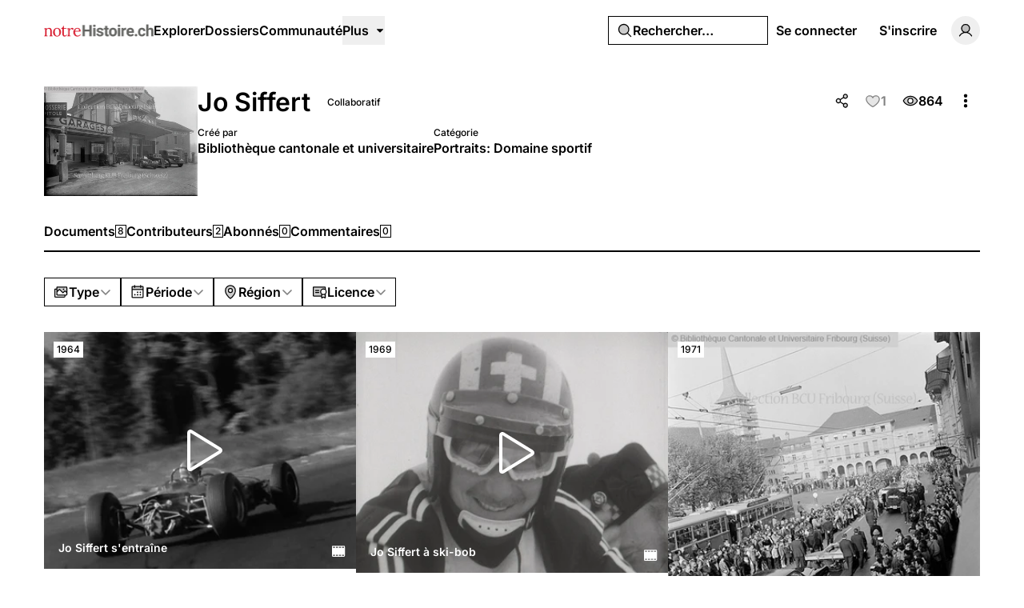

--- FILE ---
content_type: application/javascript; charset=utf-8
request_url: https://notrehistoire.ch/build/assets/CardTitle.vue_vue_type_script_setup_true_lang-oYQ_TlGr.js
body_size: 152
content:
import{c as o}from"./cn-CytzSlOG.js";import{k as n,n as t,o as r,D as l,x as c,p}from"./rm-B-8FU5SY.js";const f=n({__name:"CardTitle",props:{class:{}},setup(e){const s=e;return(a,m)=>(r(),t("div",{class:l(c(o)("text-xl font-semibold leading-none text-header",s.class))},[p(a.$slots,"default")],2))}});export{f as _};


--- FILE ---
content_type: application/javascript; charset=utf-8
request_url: https://notrehistoire.ch/build/assets/PhXLogo.vue-Ovozl1DN.js
body_size: 1228
content:
import{k as c,l as r,m as i,n as e,o as l,p as A,q as v,s as a,t as H}from"./rm-B-8FU5SY.js";const M=["width","height","fill","transform"],Z={key:0},y=a("path",{d:"M218.12,209.56l-61-95.8,59.72-65.69a12,12,0,0,0-17.76-16.14L143.81,92.77,106.12,33.56A12,12,0,0,0,96,28H48A12,12,0,0,0,37.88,46.44l61,95.8L39.12,207.93a12,12,0,1,0,17.76,16.14l55.31-60.84,37.69,59.21A12,12,0,0,0,160,228h48a12,12,0,0,0,10.12-18.44ZM166.59,204,69.86,52H89.41l96.73,152Z"},null,-1),w=[y],f={key:1},k=a("path",{d:"M208,216H160L48,40H96Z",opacity:"0.2"},null,-1),B=a("path",{d:"M214.75,211.71l-62.6-98.38,61.77-67.95a8,8,0,0,0-11.84-10.76L143.24,99.34,102.75,35.71A8,8,0,0,0,96,32H48a8,8,0,0,0-6.75,12.3l62.6,98.37-61.77,68a8,8,0,1,0,11.84,10.76l58.84-64.72,40.49,63.63A8,8,0,0,0,160,224h48a8,8,0,0,0,6.75-12.29ZM164.39,208,62.57,48h29L193.43,208Z"},null,-1),S=[k,B],x={key:2},z=a("path",{d:"M215,219.85a8,8,0,0,1-7,4.15H160a8,8,0,0,1-6.75-3.71l-40.49-63.63L53.92,221.38a8,8,0,0,1-11.84-10.76l61.77-68L41.25,44.3A8,8,0,0,1,48,32H96a8,8,0,0,1,6.75,3.71l40.49,63.63,58.84-64.72a8,8,0,0,1,11.84,10.76l-61.77,67.95,62.6,98.38A8,8,0,0,1,215,219.85Z"},null,-1),C=[z],N={key:3},b=a("path",{d:"M213.06,212.78l-63.42-99.66L212.44,44A6,6,0,1,0,203.56,36L143,102.62l-41.9-65.84A6,6,0,0,0,96,34H48a6,6,0,0,0-5.06,9.22l63.42,99.66L43.56,212A6,6,0,0,0,52.44,220L113,153.38l41.9,65.84A6,6,0,0,0,160,222h48a6,6,0,0,0,5.06-9.22ZM163.29,210,58.93,46H92.71L197.07,210Z"},null,-1),P=[b],V={key:4},$=a("path",{d:"M214.75,211.71l-62.6-98.38,61.77-67.95a8,8,0,0,0-11.84-10.76L143.24,99.34,102.75,35.71A8,8,0,0,0,96,32H48a8,8,0,0,0-6.75,12.3l62.6,98.37-61.77,68a8,8,0,1,0,11.84,10.76l58.84-64.72,40.49,63.63A8,8,0,0,0,160,224h48a8,8,0,0,0,6.75-12.29ZM164.39,208,62.57,48h29L193.43,208Z"},null,-1),j=[$],q={key:5},E=a("path",{d:"M211.37,213.85,147.13,112.9,211,42.69A4,4,0,0,0,205,37.31L142.68,105.9,99.38,37.85A4,4,0,0,0,96,36H48a4,4,0,0,0-3.37,6.15L108.87,143.1,45,213.31A4,4,0,1,0,51,218.69l62.36-68.59,43.3,68.05A4,4,0,0,0,160,220h48a4,4,0,0,0,3.37-6.15ZM162.2,212,55.29,44H93.8L200.71,212Z"},null,-1),X=[E],F={name:"PhXLogo"},D=c({...F,props:{weight:{type:String},size:{type:[String,Number]},color:{type:String},mirrored:{type:Boolean}},setup(h){const o=h,u=r("weight","regular"),d=r("size","1em"),p=r("color","currentColor"),g=r("mirrored",!1),t=i(()=>o.weight??u),s=i(()=>o.size??d),m=i(()=>o.color??p),L=i(()=>o.mirrored!==void 0?o.mirrored?"scale(-1, 1)":void 0:g?"scale(-1, 1)":void 0);return(n,W)=>(l(),e("svg",H({xmlns:"http://www.w3.org/2000/svg",viewBox:"0 0 256 256",width:s.value,height:s.value,fill:m.value,transform:L.value},n.$attrs),[A(n.$slots,"default"),t.value==="bold"?(l(),e("g",Z,w)):t.value==="duotone"?(l(),e("g",f,S)):t.value==="fill"?(l(),e("g",x,C)):t.value==="light"?(l(),e("g",N,P)):t.value==="regular"?(l(),e("g",V,j)):t.value==="thin"?(l(),e("g",q,X)):v("",!0)],16,M))}});export{D as F};


--- FILE ---
content_type: application/javascript; charset=utf-8
request_url: https://notrehistoire.ch/build/assets/Checkbox.vue_vue_type_script_setup_true_lang-JLVhBLL8.js
body_size: 537
content:
import{G as p}from"./PhCheck.vue-zxqWfeWL.js";import{S as u,aO as f,aP as m}from"./index-2JkE51pM.js";import{c as b}from"./cn-CytzSlOG.js";import{k as g,m as h,w as k,o as y,x as e,t as _,y as o,v as r,p as v}from"./rm-B-8FU5SY.js";const S=g({__name:"Checkbox",props:{defaultChecked:{type:Boolean},checked:{type:[Boolean,String]},disabled:{type:Boolean},required:{type:Boolean},name:{},value:{},id:{},asChild:{type:Boolean},as:{},class:{}},emits:["update:checked"],setup(i,{emit:c}){const s=i,n=c,d=h(()=>{const{class:a,...t}=s;return t}),l=u(d,n);return(a,t)=>(y(),k(e(f),_({class:e(b)("peer size-4 shrink-0 rounded-sm border border-primary ring-offset-background focus-visible:outline-none focus-visible:ring-2 focus-visible:ring-ring focus-visible:ring-offset-2 disabled:cursor-not-allowed disabled:opacity-50 data-[state=checked]:bg-primary data-[state=checked]:text-primary-foreground",s.class)},e(l)),{default:o(()=>[r(e(m),{class:"flex size-full items-center justify-center text-current"},{default:o(()=>[v(a.$slots,"default",{},()=>[r(e(p),{class:"size-4",weight:"bold","aria-hidden":"true"})])]),_:3})]),_:3},16,["class"]))}});export{S as _};


--- FILE ---
content_type: application/javascript; charset=utf-8
request_url: https://notrehistoire.ch/build/assets/PhCalendarDots.vue-DkV5GSdd.js
body_size: 1214
content:
import{k as u,l as Z,m as A,n as a,o as e,p as d,q as p,s as V,t as M}from"./rm-B-8FU5SY.js";const g=["width","height","fill","transform"],c={key:0},y=V("path",{d:"M208,28H188V24a12,12,0,0,0-24,0v4H92V24a12,12,0,0,0-24,0v4H48A20,20,0,0,0,28,48V208a20,20,0,0,0,20,20H208a20,20,0,0,0,20-20V48A20,20,0,0,0,208,28ZM68,52a12,12,0,0,0,24,0h72a12,12,0,0,0,24,0h16V76H52V52ZM52,204V100H204V204Zm92-76a16,16,0,1,1-16-16A16,16,0,0,1,144,128Zm48,0a16,16,0,1,1-16-16A16,16,0,0,1,192,128ZM96,176a16,16,0,1,1-16-16A16,16,0,0,1,96,176Zm48,0a16,16,0,1,1-16-16A16,16,0,0,1,144,176Zm48,0a16,16,0,1,1-16-16A16,16,0,0,1,192,176Z"},null,-1),w=[y],f={key:1},k=V("path",{d:"M216,48V88H40V48a8,8,0,0,1,8-8H208A8,8,0,0,1,216,48Z",opacity:"0.2"},null,-1),B=V("path",{d:"M208,32H184V24a8,8,0,0,0-16,0v8H88V24a8,8,0,0,0-16,0v8H48A16,16,0,0,0,32,48V208a16,16,0,0,0,16,16H208a16,16,0,0,0,16-16V48A16,16,0,0,0,208,32ZM72,48v8a8,8,0,0,0,16,0V48h80v8a8,8,0,0,0,16,0V48h24V80H48V48ZM208,208H48V96H208V208Zm-68-76a12,12,0,1,1-12-12A12,12,0,0,1,140,132Zm44,0a12,12,0,1,1-12-12A12,12,0,0,1,184,132ZM96,172a12,12,0,1,1-12-12A12,12,0,0,1,96,172Zm44,0a12,12,0,1,1-12-12A12,12,0,0,1,140,172Zm44,0a12,12,0,1,1-12-12A12,12,0,0,1,184,172Z"},null,-1),C=[k,B],S={key:2},x=V("path",{d:"M208,32H184V24a8,8,0,0,0-16,0v8H88V24a8,8,0,0,0-16,0v8H48A16,16,0,0,0,32,48V208a16,16,0,0,0,16,16H208a16,16,0,0,0,16-16V48A16,16,0,0,0,208,32ZM84,184a12,12,0,1,1,12-12A12,12,0,0,1,84,184Zm44,0a12,12,0,1,1,12-12A12,12,0,0,1,128,184Zm0-40a12,12,0,1,1,12-12A12,12,0,0,1,128,144Zm44,40a12,12,0,1,1,12-12A12,12,0,0,1,172,184Zm0-40a12,12,0,1,1,12-12A12,12,0,0,1,172,144Zm36-64H48V48H72v8a8,8,0,0,0,16,0V48h80v8a8,8,0,0,0,16,0V48h24Z"},null,-1),z=[x],N={key:3},b=V("path",{d:"M208,34H182V24a6,6,0,0,0-12,0V34H86V24a6,6,0,0,0-12,0V34H48A14,14,0,0,0,34,48V208a14,14,0,0,0,14,14H208a14,14,0,0,0,14-14V48A14,14,0,0,0,208,34ZM48,46H74V56a6,6,0,0,0,12,0V46h84V56a6,6,0,0,0,12,0V46h26a2,2,0,0,1,2,2V82H46V48A2,2,0,0,1,48,46ZM208,210H48a2,2,0,0,1-2-2V94H210V208A2,2,0,0,1,208,210Zm-70-78a10,10,0,1,1-10-10A10,10,0,0,1,138,132Zm44,0a10,10,0,1,1-10-10A10,10,0,0,1,182,132ZM94,172a10,10,0,1,1-10-10A10,10,0,0,1,94,172Zm44,0a10,10,0,1,1-10-10A10,10,0,0,1,138,172Zm44,0a10,10,0,1,1-10-10A10,10,0,0,1,182,172Z"},null,-1),P=[b],$={key:4},j=V("path",{d:"M208,32H184V24a8,8,0,0,0-16,0v8H88V24a8,8,0,0,0-16,0v8H48A16,16,0,0,0,32,48V208a16,16,0,0,0,16,16H208a16,16,0,0,0,16-16V48A16,16,0,0,0,208,32ZM72,48v8a8,8,0,0,0,16,0V48h80v8a8,8,0,0,0,16,0V48h24V80H48V48ZM208,208H48V96H208V208Zm-68-76a12,12,0,1,1-12-12A12,12,0,0,1,140,132Zm44,0a12,12,0,1,1-12-12A12,12,0,0,1,184,132ZM96,172a12,12,0,1,1-12-12A12,12,0,0,1,96,172Zm44,0a12,12,0,1,1-12-12A12,12,0,0,1,140,172Zm44,0a12,12,0,1,1-12-12A12,12,0,0,1,184,172Z"},null,-1),q=[j],D={key:5},E=V("path",{d:"M208,36H180V24a4,4,0,0,0-8,0V36H84V24a4,4,0,0,0-8,0V36H48A12,12,0,0,0,36,48V208a12,12,0,0,0,12,12H208a12,12,0,0,0,12-12V48A12,12,0,0,0,208,36ZM48,44H76V56a4,4,0,0,0,8,0V44h88V56a4,4,0,0,0,8,0V44h28a4,4,0,0,1,4,4V84H44V48A4,4,0,0,1,48,44ZM208,212H48a4,4,0,0,1-4-4V92H212V208A4,4,0,0,1,208,212Zm-72-80a8,8,0,1,1-8-8A8,8,0,0,1,136,132Zm44,0a8,8,0,1,1-8-8A8,8,0,0,1,180,132ZM92,172a8,8,0,1,1-8-8A8,8,0,0,1,92,172Zm44,0a8,8,0,1,1-8-8A8,8,0,0,1,136,172Zm44,0a8,8,0,1,1-8-8A8,8,0,0,1,180,172Z"},null,-1),F=[E],I={name:"PhCalendarDots"},G=u({...I,props:{weight:{type:String},size:{type:[String,Number]},color:{type:String},mirrored:{type:Boolean}},setup(m){const l=m,H=Z("weight","regular"),h=Z("size","1em"),s=Z("color","currentColor"),i=Z("mirrored",!1),t=A(()=>l.weight??H),r=A(()=>l.size??h),n=A(()=>l.color??s),v=A(()=>l.mirrored!==void 0?l.mirrored?"scale(-1, 1)":void 0:i?"scale(-1, 1)":void 0);return(o,W)=>(e(),a("svg",M({xmlns:"http://www.w3.org/2000/svg",viewBox:"0 0 256 256",width:r.value,height:r.value,fill:n.value,transform:v.value},o.$attrs),[d(o.$slots,"default"),t.value==="bold"?(e(),a("g",c,w)):t.value==="duotone"?(e(),a("g",f,C)):t.value==="fill"?(e(),a("g",S,z)):t.value==="light"?(e(),a("g",N,P)):t.value==="regular"?(e(),a("g",$,q)):t.value==="thin"?(e(),a("g",D,F)):p("",!0)],16,g))}});export{G as I};


--- FILE ---
content_type: application/javascript; charset=utf-8
request_url: https://notrehistoire.ch/build/assets/index-2p8leu7q.js
body_size: 8068
content:
var st=Object.defineProperty;var ot=(i,e,s)=>e in i?st(i,e,{enumerable:!0,configurable:!0,writable:!0,value:s}):i[e]=s;var P=(i,e,s)=>ot(i,typeof e!="symbol"?e+"":e,s);import{ae as le,k as Ae,af as it,C as m,m as B,a9 as V,Y as Ze,n as b,o as f,q as J,s as N,F as G,I as Oe,t as Te,x as C,w as se,y as ee,p as L,v as te,T as Be,D as F,O as Xe,ag as nt,L as at,E as re,ah as Ge,z as Qe,A as be}from"./rm-B-8FU5SY.js";let Ie=1;var lt=class{constructor(){P(this,"subscribers");P(this,"toasts");P(this,"dismissedToasts");P(this,"subscribe",i=>(this.subscribers.push(i),()=>{const e=this.subscribers.indexOf(i);this.subscribers.splice(e,1)}));P(this,"publish",i=>{this.subscribers.forEach(e=>e(i))});P(this,"addToast",i=>{this.publish(i),this.toasts=[...this.toasts,i]});P(this,"create",i=>{var w;const{message:e,...s}=i,n=typeof i.id=="number"||i.id&&((w=i.id)==null?void 0:w.length)>0?i.id:Ie++,c=this.toasts.find(D=>D.id===n),h=i.dismissible===void 0?!0:i.dismissible;return this.dismissedToasts.has(n)&&this.dismissedToasts.delete(n),c?this.toasts=this.toasts.map(D=>D.id===n?(this.publish({...D,...i,id:n,title:e}),{...D,...i,id:n,dismissible:h,title:e}):D):this.addToast({title:e,...s,dismissible:h,id:n}),n});P(this,"dismiss",i=>(i?(this.dismissedToasts.add(i),requestAnimationFrame(()=>this.subscribers.forEach(e=>e({id:i,dismiss:!0})))):this.toasts.forEach(e=>{this.subscribers.forEach(s=>s({id:e.id,dismiss:!0}))}),i));P(this,"message",(i,e)=>this.create({...e,message:i,type:"default"}));P(this,"error",(i,e)=>this.create({...e,type:"error",message:i}));P(this,"success",(i,e)=>this.create({...e,type:"success",message:i}));P(this,"info",(i,e)=>this.create({...e,type:"info",message:i}));P(this,"warning",(i,e)=>this.create({...e,type:"warning",message:i}));P(this,"loading",(i,e)=>this.create({...e,type:"loading",message:i}));P(this,"promise",(i,e)=>{if(!e)return;let s;e.loading!==void 0&&(s=this.create({...e,promise:i,type:"loading",message:e.loading,description:typeof e.description!="function"?e.description:void 0}));const n=Promise.resolve(i instanceof Function?i():i);let c=s!==void 0,h;const w=n.then(async r=>{if(h=["resolve",r],le(r))c=!1,this.create({id:s,type:"default",message:r});else if(ut(r)&&!r.ok){c=!1;const p=typeof e.error=="function"?await e.error(`HTTP error! status: ${r.status}`):e.error,O=typeof e.description=="function"?await e.description(`HTTP error! status: ${r.status}`):e.description,E=typeof p=="object"&&!le(p)?p:{message:p||"",id:s||""};this.create({id:s,type:"error",description:O,...E})}else if(r instanceof Error){c=!1;const p=typeof e.error=="function"?await e.error(r):e.error,O=typeof e.description=="function"?await e.description(r):e.description,E=typeof p=="object"&&!le(p)?p:{message:p||"",id:s||""};this.create({id:s,type:"error",description:O,...E})}else if(e.success!==void 0){c=!1;const p=typeof e.success=="function"?await e.success(r):e.success,O=typeof e.description=="function"?await e.description(r):e.description,E=typeof p=="object"&&!le(p)?p:{message:p||"",id:s||""};this.create({id:s,type:"success",description:O,...E})}}).catch(async r=>{if(h=["reject",r],e.error!==void 0){c=!1;const u=typeof e.error=="function"?await e.error(r):e.error,p=typeof e.description=="function"?await e.description(r):e.description,I=typeof u=="object"&&!le(u)?u:{message:u||"",id:s||""};this.create({id:s,type:"error",description:p,...I})}}).finally(()=>{var r;c&&(this.dismiss(s),s=void 0),(r=e.finally)==null||r.call(e)}),D=()=>new Promise((r,u)=>w.then(()=>h[0]==="reject"?u(h[1]):r(h[1])).catch(u));return typeof s!="string"&&typeof s!="number"?{unwrap:D}:Object.assign(s,{unwrap:D})});P(this,"custom",(i,e)=>{const s=(e==null?void 0:e.id)||Ie++,n=this.toasts.find(h=>h.id===s),c=(e==null?void 0:e.dismissible)===void 0?!0:e.dismissible;return this.dismissedToasts.has(s)&&this.dismissedToasts.delete(s),n?this.toasts=this.toasts.map(h=>h.id===s?(this.publish({...h,component:i,dismissible:c,id:s,...e}),{...h,component:i,dismissible:c,id:s,...e}):h):this.addToast({component:i,dismissible:c,id:s,...e}),s});P(this,"getActiveToasts",()=>this.toasts.filter(i=>!this.dismissedToasts.has(i.id)));this.subscribers=[],this.toasts=[],this.dismissedToasts=new Set}};const $=new lt;function rt(i,e){const s=(e==null?void 0:e.id)||Ie++;return $.create({message:i,id:s,type:"default",...e}),s}const ut=i=>i&&typeof i=="object"&&"ok"in i&&typeof i.ok=="boolean"&&"status"in i&&typeof i.status=="number",ct=rt,dt=()=>$.toasts,ft=()=>$.getActiveToasts(),ts=Object.assign(ct,{success:$.success,info:$.info,warning:$.warning,error:$.error,custom:$.custom,message:$.message,promise:$.promise,dismiss:$.dismiss,loading:$.loading},{getHistory:dt,getToasts:ft});function we(i){return i.label!==void 0}const pt=3,_e="24px",et="16px",Je=4e3,vt=356,ht=14,mt=45,tt=200;function gt(){const i=m(!1);return V(()=>{const e=()=>{i.value=document.hidden};return document.addEventListener("visibilitychange",e),()=>window.removeEventListener("visibilitychange",e)}),{isDocumentHidden:i}}function X(...i){return i.filter(Boolean).join(" ")}function yt(i){const[e,s]=i.split("-"),n=[];return e&&n.push(e),s&&n.push(s),n}function bt(i,e){const s={};return[i,e].forEach((n,c)=>{const h=c===1,w=h?"--mobile-offset":"--offset",D=h?et:_e;function r(u){["top","right","bottom","left"].forEach(p=>{s[`${w}-${p}`]=typeof u=="number"?`${u}px`:u})}typeof n=="number"||typeof n=="string"?r(n):typeof n=="object"?["top","right","bottom","left"].forEach(u=>{n[u]===void 0?s[`${w}-${u}`]=D:s[`${w}-${u}`]=typeof n[u]=="number"?`${n[u]}px`:n[u]}):r(D)}),s}const wt=["data-rich-colors","data-styled","data-mounted","data-promise","data-swiped","data-removed","data-visible","data-y-position","data-x-position","data-index","data-front","data-swiping","data-dismissible","data-type","data-invert","data-swipe-out","data-swipe-direction","data-expanded","data-testid"],Tt=["aria-label","data-disabled","data-close-button-position"];var Bt=Ae({__name:"Toast",props:{toast:{},toasts:{},index:{},swipeDirections:{},expanded:{type:Boolean},invert:{type:Boolean},heights:{},gap:{},position:{},closeButtonPosition:{},visibleToasts:{},expandByDefault:{type:Boolean},closeButton:{type:Boolean},interacting:{type:Boolean},style:{},cancelButtonStyle:{},actionButtonStyle:{},duration:{},class:{},unstyled:{type:Boolean},descriptionClass:{},loadingIcon:{},classes:{},icons:{},closeButtonAriaLabel:{},defaultRichColors:{type:Boolean}},emits:["update:heights","update:height","removeToast"],setup(i,{emit:e}){const s=i,n=e,c=m(null),h=m(null),w=m(!1),D=m(!1),r=m(!1),u=m(!1),p=m(!1),O=m(0),I=m(0),E=m(s.toast.duration||s.duration||Je),j=m(null),M=m(null),Ee=B(()=>s.index===0),De=B(()=>s.index+1<=s.visibleToasts),A=B(()=>s.toast.type),U=B(()=>s.toast.dismissible!==!1),ce=B(()=>s.toast.class||""),ke=B(()=>s.descriptionClass||""),de=B(()=>{const t=s.toast.position||s.position,d=s.heights.filter(y=>y.position===t).findIndex(y=>y.toastId===s.toast.id);return d>=0?d:0}),Pe=B(()=>{const t=s.toast.position||s.position;return s.heights.filter(d=>d.position===t).reduce((d,y,T)=>T>=de.value?d:d+y.height,0)}),Z=B(()=>de.value*s.gap+Pe.value||0),Ce=B(()=>s.toast.closeButton??s.closeButton),o=B(()=>s.toast.duration||s.duration||Je),l=m(0),a=m(0),v=m(null),k=B(()=>s.position.split("-")),Q=B(()=>k.value[0]),R=B(()=>k.value[1]),fe=B(()=>typeof s.toast.title!="string"),pe=B(()=>typeof s.toast.description!="string"),{isDocumentHidden:oe}=gt(),_=B(()=>A.value&&A.value==="loading");Xe(()=>{w.value=!0,E.value=o.value}),V(async()=>{if(!w.value||!M.value)return;await Ze();const t=M.value,g=t.style.height;t.style.height="auto";const d=t.getBoundingClientRect().height;t.style.height=g,I.value=d,n("update:height",{toastId:s.toast.id,height:d,position:s.toast.position||s.position})});function z(){D.value=!0,O.value=Z.value,setTimeout(()=>{n("removeToast",s.toast)},tt)}function ie(){var t,g;if(_.value||!U.value)return{};z(),(g=(t=s.toast).onDismiss)==null||g.call(t,s.toast)}function ve(t){t.button!==2&&(_.value||!U.value||(j.value=new Date,O.value=Z.value,t.target.setPointerCapture(t.pointerId),t.target.tagName!=="BUTTON"&&(r.value=!0,v.value={x:t.clientX,y:t.clientY})))}function he(){var S,W,x,K,Y,q,H;if(u.value||!U.value)return;v.value=null;const t=Number(((S=M.value)==null?void 0:S.style.getPropertyValue("--swipe-amount-x").replace("px",""))||0),g=Number(((W=M.value)==null?void 0:W.style.getPropertyValue("--swipe-amount-y").replace("px",""))||0),d=new Date().getTime()-(((x=j.value)==null?void 0:x.getTime())||0),y=c.value==="x"?t:g,T=Math.abs(y)/d;if(Math.abs(y)>=mt||T>.11){O.value=Z.value,(Y=(K=s.toast).onDismiss)==null||Y.call(K,s.toast),c.value==="x"?h.value=t>0?"right":"left":h.value=g>0?"down":"up",z(),u.value=!0;return}else(q=M.value)==null||q.style.setProperty("--swipe-amount-x","0px"),(H=M.value)==null||H.style.setProperty("--swipe-amount-y","0px");p.value=!1,r.value=!1,c.value=null}function me(t){var x,K,Y,q;if(!v.value||!U.value||(((K=(x=window==null?void 0:window.getSelection())==null?void 0:x.toString())==null?void 0:K.length)??!1))return;const d=t.clientY-v.value.y,y=t.clientX-v.value.x,T=s.swipeDirections??yt(s.position);!c.value&&(Math.abs(y)>1||Math.abs(d)>1)&&(c.value=Math.abs(y)>Math.abs(d)?"x":"y");let S={x:0,y:0};const W=H=>1/(1.5+Math.abs(H)/20);if(c.value==="y"){if(T.includes("top")||T.includes("bottom"))if(T.includes("top")&&d<0||T.includes("bottom")&&d>0)S.y=d;else{const H=d*W(d);S.y=Math.abs(H)<Math.abs(d)?H:d}}else if(c.value==="x"&&(T.includes("left")||T.includes("right")))if(T.includes("left")&&y<0||T.includes("right")&&y>0)S.x=y;else{const H=y*W(y);S.x=Math.abs(H)<Math.abs(y)?H:y}(Math.abs(S.x)>0||Math.abs(S.y)>0)&&(p.value=!0),(Y=M.value)==null||Y.style.setProperty("--swipe-amount-x",`${S.x}px`),(q=M.value)==null||q.style.setProperty("--swipe-amount-y",`${S.y}px`)}Xe(()=>{if(w.value=!0,!M.value)return;const t=M.value.getBoundingClientRect().height;I.value=t;const g=[{toastId:s.toast.id,height:t,position:s.toast.position},...s.heights];n("update:heights",g)}),nt(()=>{M.value&&n("removeToast",s.toast)}),V(t=>{if(s.toast.promise&&A.value==="loading"||s.toast.duration===1/0||s.toast.type==="loading")return;let g;const d=()=>{if(a.value<l.value){const T=new Date().getTime()-l.value;E.value=E.value-T}a.value=new Date().getTime()},y=()=>{E.value!==1/0&&(l.value=new Date().getTime(),g=setTimeout(()=>{var T,S;(S=(T=s.toast).onAutoClose)==null||S.call(T,s.toast),z()},E.value))};s.expanded||s.interacting||oe.value?d():y(),t(()=>{clearTimeout(g)})}),at(()=>s.toast.delete,t=>{var g,d;t!==void 0&&t&&(z(),(d=(g=s.toast).onDismiss)==null||d.call(g,s.toast))},{deep:!0});function ge(){r.value=!1,c.value=null,v.value=null}return(t,g)=>{var d,y,T,S,W,x,K,Y,q,H,Se,Me,$e,He,Le,Re,Ne,ze,Fe,Ve,je,Ue,We,xe,Ke,Ye,qe;return f(),b("li",{tabindex:"0",ref_key:"toastRef",ref:M,class:F(C(X)(s.class,ce.value,(d=t.classes)==null?void 0:d.toast,(y=t.toast.classes)==null?void 0:y.toast,(T=t.classes)==null?void 0:T[A.value],(W=(S=t.toast)==null?void 0:S.classes)==null?void 0:W[A.value])),"data-sonner-toast":"","data-rich-colors":t.toast.richColors??t.defaultRichColors,"data-styled":!(t.toast.component||(x=t.toast)!=null&&x.unstyled||t.unstyled),"data-mounted":w.value,"data-promise":!!t.toast.promise,"data-swiped":p.value,"data-removed":D.value,"data-visible":De.value,"data-y-position":Q.value,"data-x-position":R.value,"data-index":t.index,"data-front":Ee.value,"data-swiping":r.value,"data-dismissible":U.value,"data-type":A.value,"data-invert":t.toast.invert||t.invert,"data-swipe-out":u.value,"data-swipe-direction":h.value,"data-expanded":!!(t.expanded||t.expandByDefault&&w.value),"data-testid":t.toast.testId,style:Be({"--index":t.index,"--toasts-before":t.index,"--z-index":t.toasts.length-t.index,"--offset":`${D.value?O.value:Z.value}px`,"--initial-height":t.expandByDefault?"auto":`${I.value}px`,...t.style,...s.toast.style}),onDragend:ge,onPointerdown:ve,onPointerup:he,onPointermove:me},[Ce.value&&!t.toast.component&&A.value!=="loading"?(f(),b("button",{key:0,"aria-label":t.closeButtonAriaLabel||"Close toast","data-disabled":_.value,"data-close-button":"true","data-close-button-position":t.closeButtonPosition,class:F(C(X)((K=t.classes)==null?void 0:K.closeButton,(q=(Y=t.toast)==null?void 0:Y.classes)==null?void 0:q.closeButton)),onClick:ie},[(H=t.icons)!=null&&H.close?(f(),se(re((Se=t.icons)==null?void 0:Se.close),{key:0})):L(t.$slots,"close-icon",{key:1})],10,Tt)):J("v-if",!0),t.toast.component?(f(),se(re(t.toast.component),Te({key:1},t.toast.componentProps,{onCloseToast:ie,isPaused:t.$props.expanded||t.$props.interacting||C(oe)}),null,16,["isPaused"])):(f(),b(G,{key:2},[A.value!=="default"||t.toast.icon||t.toast.promise?(f(),b("div",{key:0,"data-icon":"",class:F(C(X)((Me=t.classes)==null?void 0:Me.icon,(He=($e=t.toast)==null?void 0:$e.classes)==null?void 0:He.icon))},[t.toast.icon?(f(),se(re(t.toast.icon),{key:0})):(f(),b(G,{key:1},[A.value==="loading"?L(t.$slots,"loading-icon",{key:0}):A.value==="success"?L(t.$slots,"success-icon",{key:1}):A.value==="error"?L(t.$slots,"error-icon",{key:2}):A.value==="warning"?L(t.$slots,"warning-icon",{key:3}):A.value==="info"?L(t.$slots,"info-icon",{key:4}):J("v-if",!0)],64))],2)):J("v-if",!0),N("div",{"data-content":"",class:F(C(X)((Le=t.classes)==null?void 0:Le.content,(Ne=(Re=t.toast)==null?void 0:Re.classes)==null?void 0:Ne.content))},[N("div",{"data-title":"",class:F(C(X)((ze=t.classes)==null?void 0:ze.title,(Fe=t.toast.classes)==null?void 0:Fe.title))},[fe.value?(f(),se(re(t.toast.title),Ge(Te({key:0},t.toast.componentProps)),null,16)):(f(),b(G,{key:1},[Qe(be(t.toast.title),1)],64))],2),t.toast.description?(f(),b("div",{key:0,"data-description":"",class:F(C(X)(t.descriptionClass,ke.value,(Ve=t.classes)==null?void 0:Ve.description,(je=t.toast.classes)==null?void 0:je.description))},[pe.value?(f(),se(re(t.toast.description),Ge(Te({key:0},t.toast.componentProps)),null,16)):(f(),b(G,{key:1},[Qe(be(t.toast.description),1)],64))],2)):J("v-if",!0)],2),t.toast.cancel?(f(),b("button",{key:1,style:Be(t.toast.cancelButtonStyle||t.cancelButtonStyle),class:F(C(X)((Ue=t.classes)==null?void 0:Ue.cancelButton,(We=t.toast.classes)==null?void 0:We.cancelButton)),"data-button":"","data-cancel":"",onClick:g[0]||(g[0]=ye=>{var ne,ae;C(we)(t.toast.cancel)&&U.value&&((ae=(ne=t.toast.cancel).onClick)==null||ae.call(ne,ye),z())})},be(C(we)(t.toast.cancel)?(xe=t.toast.cancel)==null?void 0:xe.label:t.toast.cancel),7)):J("v-if",!0),t.toast.action?(f(),b("button",{key:2,style:Be(t.toast.actionButtonStyle||t.actionButtonStyle),class:F(C(X)((Ke=t.classes)==null?void 0:Ke.actionButton,(Ye=t.toast.classes)==null?void 0:Ye.actionButton)),"data-button":"","data-action":"",onClick:g[1]||(g[1]=ye=>{var ne,ae;C(we)(t.toast.action)&&((ae=(ne=t.toast.action).onClick)==null||ae.call(ne,ye),!ye.defaultPrevented&&z())})},be(C(we)(t.toast.action)?(qe=t.toast.action)==null?void 0:qe.label:t.toast.action),7)):J("v-if",!0)],64))],46,wt)}}}),Et=Bt,ue=(i,e)=>{const s=i.__vccOpts||i;for(const[n,c]of e)s[n]=c;return s};const Dt={},kt={xmlns:"http://www.w3.org/2000/svg",width:"12",height:"12",viewBox:"0 0 24 24",fill:"none",stroke:"currentColor","stoke-width":"1.5","stroke-linecap":"round","stroke-linejoin":"round"};function Pt(i,e){return f(),b("svg",kt,e[0]||(e[0]=[N("line",{x1:"18",y1:"6",x2:"6",y2:"18"},null,-1),N("line",{x1:"6",y1:"6",x2:"18",y2:"18"},null,-1)]))}var Ct=ue(Dt,[["render",Pt]]);const St=["data-visible"],Ot={class:"sonner-spinner"};var It=Ae({__name:"Loader",props:{visible:{type:Boolean}},setup(i){const e=Array(12).fill(0);return(s,n)=>(f(),b("div",{class:"sonner-loading-wrapper","data-visible":s.visible},[N("div",Ot,[(f(!0),b(G,null,Oe(C(e),c=>(f(),b("div",{key:`spinner-bar-${c}`,class:"sonner-loading-bar"}))),128))])],8,St))}}),At=It;const Mt={},$t={xmlns:"http://www.w3.org/2000/svg",viewBox:"0 0 20 20",fill:"currentColor",height:"20",width:"20"};function Ht(i,e){return f(),b("svg",$t,e[0]||(e[0]=[N("path",{"fill-rule":"evenodd",d:"M10 18a8 8 0 100-16 8 8 0 000 16zm3.857-9.809a.75.75 0 00-1.214-.882l-3.483 4.79-1.88-1.88a.75.75 0 10-1.06 1.061l2.5 2.5a.75.75 0 001.137-.089l4-5.5z","clip-rule":"evenodd"},null,-1)]))}var Lt=ue(Mt,[["render",Ht]]);const Rt={},Nt={xmlns:"http://www.w3.org/2000/svg",viewBox:"0 0 20 20",fill:"currentColor",height:"20",width:"20"};function zt(i,e){return f(),b("svg",Nt,e[0]||(e[0]=[N("path",{"fill-rule":"evenodd",d:"M18 10a8 8 0 11-16 0 8 8 0 0116 0zm-7-4a1 1 0 11-2 0 1 1 0 012 0zM9 9a.75.75 0 000 1.5h.253a.25.25 0 01.244.304l-.459 2.066A1.75 1.75 0 0010.747 15H11a.75.75 0 000-1.5h-.253a.25.25 0 01-.244-.304l.459-2.066A1.75 1.75 0 009.253 9H9z","clip-rule":"evenodd"},null,-1)]))}var Ft=ue(Rt,[["render",zt]]);const Vt={},jt={xmlns:"http://www.w3.org/2000/svg",viewBox:"0 0 24 24",fill:"currentColor",height:"20",width:"20"};function Ut(i,e){return f(),b("svg",jt,e[0]||(e[0]=[N("path",{"fill-rule":"evenodd",d:"M9.401 3.003c1.155-2 4.043-2 5.197 0l7.355 12.748c1.154 2-.29 4.5-2.599 4.5H4.645c-2.309 0-3.752-2.5-2.598-4.5L9.4 3.003zM12 8.25a.75.75 0 01.75.75v3.75a.75.75 0 01-1.5 0V9a.75.75 0 01.75-.75zm0 8.25a.75.75 0 100-1.5.75.75 0 000 1.5z","clip-rule":"evenodd"},null,-1)]))}var Wt=ue(Vt,[["render",Ut]]);const xt={},Kt={xmlns:"http://www.w3.org/2000/svg",viewBox:"0 0 20 20",fill:"currentColor",height:"20",width:"20"};function Yt(i,e){return f(),b("svg",Kt,e[0]||(e[0]=[N("path",{"fill-rule":"evenodd",d:"M18 10a8 8 0 11-16 0 8 8 0 0116 0zm-8-5a.75.75 0 01.75.75v4.5a.75.75 0 01-1.5 0v-4.5A.75.75 0 0110 5zm0 10a1 1 0 100-2 1 1 0 000 2z","clip-rule":"evenodd"},null,-1)]))}var qt=ue(xt,[["render",Yt]]);const Xt=["aria-label"],Gt=["data-sonner-theme","dir","data-theme","data-rich-colors","data-y-position","data-x-position"],Qt=typeof window<"u"&&typeof document<"u";function Jt(){if(typeof window>"u"||typeof document>"u")return"ltr";const i=document.documentElement.getAttribute("dir");return i==="auto"||!i?window.getComputedStyle(document.documentElement).direction:i}var Zt=Ae({name:"Toaster",inheritAttrs:!1,__name:"Toaster",props:{id:{},invert:{type:Boolean,default:!1},theme:{default:"light"},position:{default:"bottom-right"},closeButtonPosition:{default:"top-left"},hotkey:{default:()=>["altKey","KeyT"]},richColors:{type:Boolean,default:!1},expand:{type:Boolean,default:!1},duration:{},gap:{default:ht},visibleToasts:{default:pt},closeButton:{type:Boolean,default:!1},toastOptions:{default:()=>({})},class:{default:""},style:{},offset:{default:_e},mobileOffset:{default:et},dir:{default:"auto"},swipeDirections:{},icons:{},containerAriaLabel:{default:"Notifications"}},setup(i){const e=i,s=it(),n=m([]),c=B(()=>e.id?n.value.filter(o=>o.toasterId===e.id):n.value.filter(o=>!o.toasterId));function h(o,l){return c.value.filter(a=>!a.position&&l===0||a.position===o)}const w=B(()=>{const o=c.value.filter(l=>l.position).map(l=>l.position);return o.length>0?Array.from(new Set([e.position].concat(o))):[e.position]}),D=B(()=>{const o={};return w.value.forEach(l=>{o[l]=n.value.filter(a=>a.position===l)}),o}),r=m([]),u=m({}),p=m(!1);V(()=>{w.value.forEach(o=>{o in u.value||(u.value[o]=!1)})});const O=m(e.theme!=="system"?e.theme:typeof window<"u"&&window.matchMedia&&window.matchMedia("(prefers-color-scheme: dark)").matches?"dark":"light"),I=m(null),E=m(null),j=m(!1),M=e.hotkey.join("+").replace(/Key/g,"").replace(/Digit/g,"");function Ee(o){var l;(l=n.value.find(a=>a.id===o.id))!=null&&l.delete||$.dismiss(o.id),n.value=n.value.filter(({id:a})=>a!==o.id),setTimeout(()=>{n.value.find(a=>a.id===o.id)||(r.value=r.value.filter(a=>a.toastId!==o.id))},tt+50)}function De(o){var l,a;j.value&&!((a=(l=o.currentTarget)==null?void 0:l.contains)!=null&&a.call(l,o.relatedTarget))&&(j.value=!1,E.value&&(E.value.focus({preventScroll:!0}),E.value=null))}function A(o){o.target instanceof HTMLElement&&o.target.dataset.dismissible==="false"||j.value||(j.value=!0,E.value=o.relatedTarget)}function U(o){o.target&&o.target instanceof HTMLElement&&o.target.dataset.dismissible==="false"||(p.value=!0)}V(o=>{const l=$.subscribe(a=>{if(a.dismiss){requestAnimationFrame(()=>{n.value=n.value.map(v=>v.id===a.id?{...v,delete:!0}:v)});return}Ze(()=>{const v=n.value.findIndex(k=>k.id===a.id);v!==-1?n.value=[...n.value.slice(0,v),{...n.value[v],...a},...n.value.slice(v+1)]:n.value=[a,...n.value]})});o(l)}),V(o=>{if(typeof window>"u")return;if(e.theme!=="system"){O.value=e.theme;return}const l=window.matchMedia("(prefers-color-scheme: dark)"),a=k=>{O.value=k?"dark":"light"};a(l.matches);const v=k=>{a(k.matches)};try{l.addEventListener("change",v)}catch{l.addListener(v)}o(()=>{try{l.removeEventListener("change",v)}catch{l.removeListener(v)}})}),V(()=>{I.value&&E.value&&(E.value.focus({preventScroll:!0}),E.value=null,j.value=!1)}),V(()=>{n.value.length<=1&&Object.keys(u.value).forEach(o=>{u.value[o]=!1})}),V(o=>{function l(a){const v=e.hotkey.every(R=>a[R]||a.code===R),k=Array.isArray(I.value)?I.value[0]:I.value;v&&(w.value.forEach(R=>{u.value[R]=!0}),k==null||k.focus());const Q=document.activeElement===I.value||(k==null?void 0:k.contains(document.activeElement));a.code==="Escape"&&Q&&w.value.forEach(R=>{u.value[R]=!1})}Qt&&(document.addEventListener("keydown",l),o(()=>{document.removeEventListener("keydown",l)}))});function ce(o){const l=o.currentTarget,a=l.getAttribute("data-y-position")+"-"+l.getAttribute("data-x-position");u.value[a]=!0}function ke(o){if(!p.value){const l=o.currentTarget,a=l.getAttribute("data-y-position")+"-"+l.getAttribute("data-x-position");u.value[a]=!1}}function de(){Object.keys(u.value).forEach(o=>{u.value[o]=!1})}function Pe(){p.value=!1}function Z(o){r.value=o}function Ce(o){const l=r.value.findIndex(a=>a.toastId===o.toastId);if(l!==-1)r.value[l]=o;else{const a=r.value.findIndex(v=>v.position===o.position);a!==-1?r.value.splice(a,0,o):r.value.unshift(o)}}return(o,l)=>(f(),b(G,null,[J(" Remove item from normal navigation flow, only available via hotkey "),N("section",{"aria-label":`${o.containerAriaLabel} ${C(M)}`,tabIndex:-1,"aria-live":"polite","aria-relevant":"additions text","aria-atomic":"false"},[(f(!0),b(G,null,Oe(w.value,(a,v)=>{var k;return f(),b("ol",Te({key:a,ref_for:!0,ref_key:"listRef",ref:I,"data-sonner-toaster":"","data-sonner-theme":O.value,class:e.class,dir:o.dir==="auto"?Jt():o.dir,tabIndex:-1,"data-theme":o.theme,"data-rich-colors":o.richColors,"data-y-position":a.split("-")[0],"data-x-position":a.split("-")[1],style:{"--front-toast-height":`${((k=r.value[0])==null?void 0:k.height)||0}px`,"--width":`${C(vt)}px`,"--gap":`${o.gap}px`,...o.style,...C(s).style,...C(bt)(o.offset,o.mobileOffset)}},{ref_for:!0},o.$attrs,{onBlur:De,onFocus:A,onMouseenter:ce,onMousemove:ce,onMouseleave:ke,onDragend:de,onPointerdown:U,onPointerup:Pe}),[(f(!0),b(G,null,Oe(h(a,v),(Q,R)=>{var fe,pe,oe,_,z,ie,ve,he,me,ge,t;return f(),se(Et,{key:Q.id,heights:r.value,icons:o.icons,index:R,toast:Q,defaultRichColors:o.richColors,duration:((fe=o.toastOptions)==null?void 0:fe.duration)??o.duration,class:F(((pe=o.toastOptions)==null?void 0:pe.class)??""),descriptionClass:(oe=o.toastOptions)==null?void 0:oe.descriptionClass,invert:o.invert,visibleToasts:o.visibleToasts,closeButton:((_=o.toastOptions)==null?void 0:_.closeButton)??o.closeButton,interacting:p.value,position:a,closeButtonPosition:((z=o.toastOptions)==null?void 0:z.closeButtonPosition)??o.closeButtonPosition,style:Be((ie=o.toastOptions)==null?void 0:ie.style),unstyled:(ve=o.toastOptions)==null?void 0:ve.unstyled,classes:(he=o.toastOptions)==null?void 0:he.classes,cancelButtonStyle:(me=o.toastOptions)==null?void 0:me.cancelButtonStyle,actionButtonStyle:(ge=o.toastOptions)==null?void 0:ge.actionButtonStyle,"close-button-aria-label":(t=o.toastOptions)==null?void 0:t.closeButtonAriaLabel,toasts:D.value[a],expandByDefault:o.expand,gap:o.gap,expanded:u.value[a]||!1,swipeDirections:e.swipeDirections,"onUpdate:heights":Z,"onUpdate:height":Ce,onRemoveToast:Ee},{"close-icon":ee(()=>[L(o.$slots,"close-icon",{},()=>[te(Ct)])]),"loading-icon":ee(()=>[L(o.$slots,"loading-icon",{},()=>[te(At,{visible:Q.type==="loading"},null,8,["visible"])])]),"success-icon":ee(()=>[L(o.$slots,"success-icon",{},()=>[te(Lt)])]),"error-icon":ee(()=>[L(o.$slots,"error-icon",{},()=>[te(qt)])]),"warning-icon":ee(()=>[L(o.$slots,"warning-icon",{},()=>[te(Wt)])]),"info-icon":ee(()=>[L(o.$slots,"info-icon",{},()=>[te(Ft)])]),_:2},1032,["heights","icons","index","toast","defaultRichColors","duration","class","descriptionClass","invert","visibleToasts","closeButton","interacting","position","closeButtonPosition","style","unstyled","classes","cancelButtonStyle","actionButtonStyle","close-button-aria-label","toasts","expandByDefault","gap","expanded","swipeDirections"])}),128))],16,Gt)}),128))],8,Xt)],2112))}}),ss=Zt;export{ss as T,ts as t};


--- FILE ---
content_type: application/javascript; charset=utf-8
request_url: https://notrehistoire.ch/build/assets/GalleryLayout.vue_vue_type_script_setup_true_lang-BCnqWmdH.js
body_size: 24081
content:
import{k as he,l as J,m as $,n as k,o as m,p as Ge,q as L,s as b,t as ht,P as Ie,Q as Zt,u as mt,J as ea,w as O,x as u,y,v as w,z as F,A as T,ad as wa,h as zt,C as te,L as it,B as _a,I as ta,F as st,M as ye,a4 as kt,U as Ea,Y as aa,a6 as Sa,N as Da,E as Ca,W as na,aj as $a,H as Aa,X as xa,D as ka}from"./rm-B-8FU5SY.js";import{G as Ma}from"./PhDotsThreeOutlineVertical.vue-B_MYQjJj.js";import{I as Ha}from"./PhEye.vue-CJ4GcNyI.js";import{_ as Ta,G as Ia}from"./LikeButton.vue_vue_type_script_setup_true_lang-NyVOKgWv.js";import{I as Oa,H as Za,_ as Na}from"./ShareModal.vue_vue_type_script_setup_true_lang-BDaRCq2v.js";import{G as Pa}from"./PhTrash.vue-C39IJId6.js";import{H as La,L as Fa,M as Va,N as Ba,d as Ra}from"./md5-C3sfPxYz.js";import{t as He}from"./index-2p8leu7q.js";import{_ as za}from"./index-CBgr23ef.js";import{_ as tt}from"./index-BnlIM_fk.js";import{_ as Ga,a as Ua,b as Ya,c as je}from"./DropdownMenuTrigger.vue_vue_type_script_setup_true_lang-DTUkzpyz.js";import{_ as Xa}from"./DropdownMenuCheckboxItem.vue_vue_type_script_setup_true_lang-DLzM_8ZR.js";import{c as Se,_ as ja}from"./ExpandableContentPreview.vue_vue_type_script_setup_true_lang-DqDEqhp2.js";import{a as Wa}from"./TabsContent.vue_vue_type_script_setup_true_lang-DmgFT3Tp.js";import{_ as qa}from"./LazyImage.vue_vue_type_script_setup_true_lang-C_5AxvKT.js";import{_ as Ja}from"./DateTime.vue_vue_type_script_setup_true_lang-BQu_oNrg.js";import{_ as We}from"./LabelValue.vue_vue_type_script_setup_true_lang-BfQKa5P1.js";import{_ as Ka}from"./LabelValueGroup.vue_vue_type_script_setup_true_lang-DwJhb3L5.js";import{_ as vt}from"./Link.vue_vue_type_script_setup_true_lang-Cqyfs56M.js";import"./videojs-contrib-quality-menu.es-znzxZ8uG.js";import{_ as Mt,a as Qa,f as en,F as tn,I as an}from"./Tooltip.vue_vue_type_script_setup_true_lang-CDjkTxjP.js";import{_ as nn}from"./HeadlessFollowButton.vue_vue_type_script_setup_true_lang-sXEgWW6q.js";import{u as Nt}from"./index-BVVL0v0J.js";import"./ShowDocument-Dw0-tcg7.js";import{_ as on}from"./index-BuPT1793.js";import{_ as rn}from"./PageHeader.vue_vue_type_script_setup_true_lang-BI_qu_8c.js";import{r as ln}from"./common-BPOJy2-e.js";import{_ as sn}from"./ConfirmationModal.vue_vue_type_script_setup_true_lang-C4J8jlb2.js";import{_ as Pt}from"./Modal.vue_vue_type_script_setup_true_lang-CX-MLeFo.js";import{_ as un}from"./GalleryForm.vue_vue_type_script_setup_true_lang-ena-D_iu.js";import{_ as yt}from"./Input.vue_vue_type_script_setup_true_lang-D5HNIaSd.js";import{_ as qe}from"./Label.vue_vue_type_script_setup_true_lang-BKKkIYIQ.js";import{a as dn,b as cn,c as fn,d as pn,_ as hn}from"./SelectValue.vue_vue_type_script_setup_true_lang-C375bJzU.js";import{_ as mn}from"./SelectGroup.vue_vue_type_script_setup_true_lang-BDud2ErY.js";import{_ as gn}from"./PhotoModal.vue_vue_type_script_setup_true_lang-CQN-atDz.js";import{I as vn}from"./PhCircleNotch.vue-CxPkHyr6.js";import{G as yn}from"./PhFiles.vue-CWF_l_7i.js";import{c as bn,u as wn}from"./galleries-CnGNM8GH.js";import{_ as _n}from"./PageNav.vue_vue_type_script_setup_true_lang-B0cBVhWW.js";import{_ as En}from"./DailyViewsPopover.vue_vue_type_script_setup_true_lang-DRjGeoNK.js";const Sn=["width","height","fill","transform"],Dn={key:0},Cn=b("path",{d:"M236,208a12,12,0,0,1-12,12H32a12,12,0,0,1-12-12V48a12,12,0,0,1,24,0v99l43.51-43.52a12,12,0,0,1,17,0L128,127l43-43H160a12,12,0,0,1,0-24h40a12,12,0,0,1,12,12v40a12,12,0,0,1-24,0V101l-51.51,51.52a12,12,0,0,1-17,0L96,129,44,181v15H224A12,12,0,0,1,236,208Z"},null,-1),$n=[Cn],An={key:1},xn=b("path",{d:"M224,64V208H32V48H208A16,16,0,0,1,224,64Z",opacity:"0.2"},null,-1),kn=b("path",{d:"M232,208a8,8,0,0,1-8,8H32a8,8,0,0,1-8-8V48a8,8,0,0,1,16,0V156.69l50.34-50.35a8,8,0,0,1,11.32,0L128,132.69,180.69,80H160a8,8,0,0,1,0-16h40a8,8,0,0,1,8,8v40a8,8,0,0,1-16,0V91.31l-58.34,58.35a8,8,0,0,1-11.32,0L96,123.31l-56,56V200H224A8,8,0,0,1,232,208Z"},null,-1),Mn=[xn,kn],Hn={key:2},Tn=b("path",{d:"M216,40H40A16,16,0,0,0,24,56V200a16,16,0,0,0,16,16H216a16,16,0,0,0,16-16V56A16,16,0,0,0,216,40ZM200,192H56a8,8,0,0,1-8-8V72a8,8,0,0,1,16,0v76.69l34.34-34.35a8,8,0,0,1,11.32,0L128,132.69,172.69,88H144a8,8,0,0,1,0-16h48a8,8,0,0,1,8,8v48a8,8,0,0,1-16,0V99.31l-50.34,50.35a8,8,0,0,1-11.32,0L104,131.31l-40,40V176H200a8,8,0,0,1,0,16Z"},null,-1),In=[Tn],On={key:3},Zn=b("path",{d:"M230,208a6,6,0,0,1-6,6H32a6,6,0,0,1-6-6V48a6,6,0,0,1,12,0V161.52l53.76-53.76a6,6,0,0,1,8.48,0L128,135.51,185.52,78H160a6,6,0,0,1,0-12h40a6,6,0,0,1,6,6v40a6,6,0,0,1-12,0V86.48l-61.76,61.76a6,6,0,0,1-8.48,0L96,120.49l-58,58V202H224A6,6,0,0,1,230,208Z"},null,-1),Nn=[Zn],Pn={key:4},Ln=b("path",{d:"M232,208a8,8,0,0,1-8,8H32a8,8,0,0,1-8-8V48a8,8,0,0,1,16,0V156.69l50.34-50.35a8,8,0,0,1,11.32,0L128,132.69,180.69,80H160a8,8,0,0,1,0-16h40a8,8,0,0,1,8,8v40a8,8,0,0,1-16,0V91.31l-58.34,58.35a8,8,0,0,1-11.32,0L96,123.31l-56,56V200H224A8,8,0,0,1,232,208Z"},null,-1),Fn=[Ln],Vn={key:5},Bn=b("path",{d:"M228,208a4,4,0,0,1-4,4H32a4,4,0,0,1-4-4V48a4,4,0,0,1,8,0V166.34l57.17-57.17a4,4,0,0,1,5.66,0L128,138.34,190.34,76H160a4,4,0,0,1,0-8h40a4,4,0,0,1,4,4v40a4,4,0,0,1-8,0V81.66l-65.17,65.17a4,4,0,0,1-5.66,0L96,117.66l-60,60V204H224A4,4,0,0,1,228,208Z"},null,-1),Rn=[Bn],zn={name:"PhChartLineUp"},Gn=he({...zn,props:{weight:{type:String},size:{type:[String,Number]},color:{type:String},mirrored:{type:Boolean}},setup(n){const e=n,t=J("weight","regular"),a=J("size","1em"),o=J("color","currentColor"),r=J("mirrored",!1),l=$(()=>e.weight??t),i=$(()=>e.size??a),s=$(()=>e.color??o),c=$(()=>e.mirrored!==void 0?e.mirrored?"scale(-1, 1)":void 0:r?"scale(-1, 1)":void 0);return(f,p)=>(m(),k("svg",ht({xmlns:"http://www.w3.org/2000/svg",viewBox:"0 0 256 256",width:i.value,height:i.value,fill:s.value,transform:c.value},f.$attrs),[Ge(f.$slots,"default"),l.value==="bold"?(m(),k("g",Dn,$n)):l.value==="duotone"?(m(),k("g",An,Mn)):l.value==="fill"?(m(),k("g",Hn,In)):l.value==="light"?(m(),k("g",On,Nn)):l.value==="regular"?(m(),k("g",Pn,Fn)):l.value==="thin"?(m(),k("g",Vn,Rn)):L("",!0)],16,Sn))}}),Un=["width","height","fill","transform"],Yn={key:0},Xn=b("path",{d:"M71.68,97.22,34.74,128l36.94,30.78a12,12,0,1,1-15.36,18.44l-48-40a12,12,0,0,1,0-18.44l48-40A12,12,0,0,1,71.68,97.22Zm176,21.56-48-40a12,12,0,1,0-15.36,18.44L221.26,128l-36.94,30.78a12,12,0,1,0,15.36,18.44l48-40a12,12,0,0,0,0-18.44ZM164.1,28.72a12,12,0,0,0-15.38,7.18l-64,176a12,12,0,0,0,7.18,15.37A11.79,11.79,0,0,0,96,228a12,12,0,0,0,11.28-7.9l64-176A12,12,0,0,0,164.1,28.72Z"},null,-1),jn=[Xn],Wn={key:1},qn=b("path",{d:"M240,128l-48,40H64L16,128,64,88H192Z",opacity:"0.2"},null,-1),Jn=b("path",{d:"M69.12,94.15,28.5,128l40.62,33.85a8,8,0,1,1-10.24,12.29l-48-40a8,8,0,0,1,0-12.29l48-40a8,8,0,0,1,10.24,12.3Zm176,27.7-48-40a8,8,0,1,0-10.24,12.3L227.5,128l-40.62,33.85a8,8,0,1,0,10.24,12.29l48-40a8,8,0,0,0,0-12.29ZM162.73,32.48a8,8,0,0,0-10.25,4.79l-64,176a8,8,0,0,0,4.79,10.26A8.14,8.14,0,0,0,96,224a8,8,0,0,0,7.52-5.27l64-176A8,8,0,0,0,162.73,32.48Z"},null,-1),Kn=[qn,Jn],Qn={key:2},eo=b("path",{d:"M216,40H40A16,16,0,0,0,24,56V200a16,16,0,0,0,16,16H216a16,16,0,0,0,16-16V56A16,16,0,0,0,216,40ZM92.8,145.6a8,8,0,1,1-9.6,12.8l-32-24a8,8,0,0,1,0-12.8l32-24a8,8,0,0,1,9.6,12.8L69.33,128Zm58.89-71.4-32,112a8,8,0,1,1-15.38-4.4l32-112a8,8,0,0,1,15.38,4.4Zm53.11,60.2-32,24a8,8,0,0,1-9.6-12.8L186.67,128,163.2,110.4a8,8,0,1,1,9.6-12.8l32,24a8,8,0,0,1,0,12.8Z"},null,-1),to=[eo],ao={key:3},no=b("path",{d:"M67.84,92.61,25.37,128l42.47,35.39a6,6,0,1,1-7.68,9.22l-48-40a6,6,0,0,1,0-9.22l48-40a6,6,0,0,1,7.68,9.22Zm176,30.78-48-40a6,6,0,1,0-7.68,9.22L230.63,128l-42.47,35.39a6,6,0,1,0,7.68,9.22l48-40a6,6,0,0,0,0-9.22Zm-81.79-89A6,6,0,0,0,154.36,38l-64,176A6,6,0,0,0,94,221.64a6.15,6.15,0,0,0,2,.36,6,6,0,0,0,5.64-3.95l64-176A6,6,0,0,0,162.05,34.36Z"},null,-1),oo=[no],ro={key:4},lo=b("path",{d:"M69.12,94.15,28.5,128l40.62,33.85a8,8,0,1,1-10.24,12.29l-48-40a8,8,0,0,1,0-12.29l48-40a8,8,0,0,1,10.24,12.3Zm176,27.7-48-40a8,8,0,1,0-10.24,12.3L227.5,128l-40.62,33.85a8,8,0,1,0,10.24,12.29l48-40a8,8,0,0,0,0-12.29ZM162.73,32.48a8,8,0,0,0-10.25,4.79l-64,176a8,8,0,0,0,4.79,10.26A8.14,8.14,0,0,0,96,224a8,8,0,0,0,7.52-5.27l64-176A8,8,0,0,0,162.73,32.48Z"},null,-1),io=[lo],so={key:5},uo=b("path",{d:"M66.56,91.07,22.25,128l44.31,36.93A4,4,0,0,1,64,172a3.94,3.94,0,0,1-2.56-.93l-48-40a4,4,0,0,1,0-6.14l48-40a4,4,0,0,1,5.12,6.14Zm176,33.86-48-40a4,4,0,1,0-5.12,6.14L233.75,128l-44.31,36.93a4,4,0,1,0,5.12,6.14l48-40a4,4,0,0,0,0-6.14ZM161.37,36.24a4,4,0,0,0-5.13,2.39l-64,176a4,4,0,0,0,2.39,5.13A4.12,4.12,0,0,0,96,220a4,4,0,0,0,3.76-2.63l64-176A4,4,0,0,0,161.37,36.24Z"},null,-1),co=[uo],fo={name:"PhCode"},po=he({...fo,props:{weight:{type:String},size:{type:[String,Number]},color:{type:String},mirrored:{type:Boolean}},setup(n){const e=n,t=J("weight","regular"),a=J("size","1em"),o=J("color","currentColor"),r=J("mirrored",!1),l=$(()=>e.weight??t),i=$(()=>e.size??a),s=$(()=>e.color??o),c=$(()=>e.mirrored!==void 0?e.mirrored?"scale(-1, 1)":void 0:r?"scale(-1, 1)":void 0);return(f,p)=>(m(),k("svg",ht({xmlns:"http://www.w3.org/2000/svg",viewBox:"0 0 256 256",width:i.value,height:i.value,fill:s.value,transform:c.value},f.$attrs),[Ge(f.$slots,"default"),l.value==="bold"?(m(),k("g",Yn,jn)):l.value==="duotone"?(m(),k("g",Wn,Kn)):l.value==="fill"?(m(),k("g",Qn,to)):l.value==="light"?(m(),k("g",ao,oo)):l.value==="regular"?(m(),k("g",ro,io)):l.value==="thin"?(m(),k("g",so,co)):L("",!0)],16,Un))}}),ho=["width","height","fill","transform"],mo={key:0},go=b("path",{d:"M224.15,179.17l-46.82-46.82,37.92-13.51c.26-.09.51-.19.76-.3a20,20,0,0,0-1.76-37.27L54.16,29A20,20,0,0,0,29,54.16L81.27,214.24A20,20,0,0,0,118.54,216c.11-.25.21-.5.3-.76l13.51-37.92,46.83,46.82a20,20,0,0,0,28.28,0l16.69-16.68A20,20,0,0,0,224.15,179.17Zm-30.83,25.17-48.48-48.48A20,20,0,0,0,130.7,150a20.47,20.47,0,0,0-3.73.35A20,20,0,0,0,112.35,162c-.11.25-.2.5-.3.76L100.4,195.5,54.29,54.29,195.5,100.4l-32.71,11.65c-.25.09-.51.19-.76.3a20,20,0,0,0-6.16,32.48h0l48.48,48.48ZM84,16V12a12,12,0,0,1,24,0v4a12,12,0,0,1-24,0ZM12,108a12,12,0,0,1,0-24h4a12,12,0,0,1,0,24ZM120.62,24.21l4-12a12,12,0,0,1,22.77,7.58l-4,12a12,12,0,0,1-22.77-7.58Zm-81.23,104a12,12,0,0,1-7.59,15.17l-12,4a12,12,0,1,1-7.59-22.76l12-4A12,12,0,0,1,39.39,128.21Z"},null,-1),vo=[go],yo={key:1},bo=b("path",{d:"M213.66,201,201,213.66a8,8,0,0,1-11.31,0l-51.31-51.31a8,8,0,0,0-13,2.46l-17.82,46.41a8,8,0,0,1-14.85-.71L40.41,50.44a8,8,0,0,1,10-10L210.51,92.68a8,8,0,0,1,.71,14.85l-46.41,17.82a8,8,0,0,0-2.46,13l51.31,51.31A8,8,0,0,1,213.66,201Z",opacity:"0.2"},null,-1),wo=b("path",{d:"M88,24V16a8,8,0,0,1,16,0v8a8,8,0,0,1-16,0ZM16,104h8a8,8,0,0,0,0-16H16a8,8,0,0,0,0,16ZM124.42,39.16a8,8,0,0,0,10.74-3.58l8-16a8,8,0,0,0-14.31-7.16l-8,16A8,8,0,0,0,124.42,39.16Zm-96,81.69-16,8a8,8,0,0,0,7.16,14.31l16-8a8,8,0,1,0-7.16-14.31ZM219.31,184a16,16,0,0,1,0,22.63l-12.68,12.68a16,16,0,0,1-22.63,0L132.7,168,115,214.09c0,.1-.08.21-.13.32a15.83,15.83,0,0,1-14.6,9.59l-.79,0a15.83,15.83,0,0,1-14.41-11L32.8,52.92A16,16,0,0,1,52.92,32.8L213,85.07a16,16,0,0,1,1.41,29.8l-.32.13L168,132.69ZM208,195.31,156.69,144h0a16,16,0,0,1,4.93-26l.32-.14,45.95-17.64L48,48l52.2,159.86,17.65-46c0-.11.08-.22.13-.33a16,16,0,0,1,11.69-9.34,16.72,16.72,0,0,1,3-.28,16,16,0,0,1,11.3,4.69L195.31,208Z"},null,-1),_o=[bo,wo],Eo={key:2},So=b("path",{d:"M220.49,190.83a12,12,0,0,1,0,17L207.8,220.49a12,12,0,0,1-17,0l-56.56-56.57L115,214.09c0,.1-.08.21-.13.32a15.83,15.83,0,0,1-14.6,9.59l-.79,0a15.83,15.83,0,0,1-14.41-11L32.8,52.92A16,16,0,0,1,52.92,32.8L213,85.07a16,16,0,0,1,1.41,29.8l-.32.13-50.17,19.27ZM96,32a8,8,0,0,0,8-8V16a8,8,0,0,0-16,0v8A8,8,0,0,0,96,32ZM16,104h8a8,8,0,0,0,0-16H16a8,8,0,0,0,0,16ZM124.42,39.16a8,8,0,0,0,10.74-3.58l8-16a8,8,0,0,0-14.31-7.16l-8,16A8,8,0,0,0,124.42,39.16Zm-96,81.69-16,8a8,8,0,0,0,7.16,14.31l16-8a8,8,0,1,0-7.16-14.31Z"},null,-1),Do=[So],Co={key:3},$o=b("path",{d:"M90,24V16a6,6,0,0,1,12,0v8a6,6,0,0,1-12,0ZM16,102h8a6,6,0,0,0,0-12H16a6,6,0,0,0,0,12ZM125.32,37.37a6,6,0,0,0,8.05-2.69l8-16a6,6,0,0,0-10.74-5.37l-8,16A6,6,0,0,0,125.32,37.37Zm-96,85.26-16,8a6,6,0,0,0,5.36,10.74l16-8a6,6,0,1,0-5.36-10.74ZM217.9,185.41a14,14,0,0,1,0,19.8L205.21,217.9a14,14,0,0,1-19.8,0L134.1,166.59a2,2,0,0,0-3.21.54l-17.75,46.24a2.44,2.44,0,0,0-.1.24A13.85,13.85,0,0,1,100.26,222c-.23,0-.45,0-.68,0A13.85,13.85,0,0,1,87,212.38L34.7,52.3A14,14,0,0,1,52.3,34.7L212.38,87A14,14,0,0,1,213.61,113l-.24.09-46.25,17.76a2,2,0,0,0-.53,3.21Zm-8.49,8.49L158.1,142.59h0a14,14,0,0,1,4.32-22.74l.24-.1L208.91,102a2,2,0,0,0-.26-3.61L48.58,46.11a2.33,2.33,0,0,0-.65-.11,2,2,0,0,0-1.82,2.58L98.38,208.65a1.84,1.84,0,0,0,1.77,1.35,1.81,1.81,0,0,0,1.84-1.09l17.76-46.25.1-.24a14,14,0,0,1,22.74-4.32l51.31,51.31a2,2,0,0,0,2.83,0l12.68-12.68A2,2,0,0,0,209.41,193.9Z"},null,-1),Ao=[$o],xo={key:4},ko=b("path",{d:"M88,24V16a8,8,0,0,1,16,0v8a8,8,0,0,1-16,0ZM16,104h8a8,8,0,0,0,0-16H16a8,8,0,0,0,0,16ZM124.42,39.16a8,8,0,0,0,10.74-3.58l8-16a8,8,0,0,0-14.31-7.16l-8,16A8,8,0,0,0,124.42,39.16Zm-96,81.69-16,8a8,8,0,0,0,7.16,14.31l16-8a8,8,0,1,0-7.16-14.31ZM219.31,184a16,16,0,0,1,0,22.63l-12.68,12.68a16,16,0,0,1-22.63,0L132.7,168,115,214.09c0,.1-.08.21-.13.32a15.83,15.83,0,0,1-14.6,9.59l-.79,0a15.83,15.83,0,0,1-14.41-11L32.8,52.92A16,16,0,0,1,52.92,32.8L213,85.07a16,16,0,0,1,1.41,29.8l-.32.13L168,132.69ZM208,195.31,156.69,144h0a16,16,0,0,1,4.93-26l.32-.14,45.95-17.64L48,48l52.2,159.86,17.65-46c0-.11.08-.22.13-.33a16,16,0,0,1,11.69-9.34,16.72,16.72,0,0,1,3-.28,16,16,0,0,1,11.3,4.69L195.31,208Z"},null,-1),Mo=[ko],Ho={key:5},To=b("path",{d:"M92,24V16a4,4,0,0,1,8,0v8a4,4,0,0,1-8,0ZM16,100h8a4,4,0,0,0,0-8H16a4,4,0,0,0,0,8ZM126.21,35.58a4,4,0,0,0,5.37-1.79l8-16a4,4,0,0,0-7.16-3.58l-8,16A4,4,0,0,0,126.21,35.58Zm-96,88.84-16,8a4,4,0,0,0,3.58,7.16l16-8a4,4,0,1,0-3.58-7.16Zm186.28,62.41a12,12,0,0,1,0,17L203.8,216.49a12,12,0,0,1-17,0l-51.31-51.31a3.93,3.93,0,0,0-3.58-1.11,4,4,0,0,0-2.89,2.27l-17.78,46.31a.77.77,0,0,1-.07.16A11.85,11.85,0,0,1,100.26,220h-.59a11.88,11.88,0,0,1-10.8-8.23L36.6,51.68A12,12,0,0,1,51.68,36.6L211.76,88.87a12,12,0,0,1,1.05,22.33l-.16.07-46.31,17.78a4,4,0,0,0-1.17,6.47Zm-5.66,5.66-51.31-51.32a12,12,0,0,1,3.7-19.49l.16-.06,46.31-17.79a3.95,3.95,0,0,0-.42-7.35L49.2,44.21a4,4,0,0,0-5,5L96.48,209.27a4,4,0,0,0,7.36.42l17.78-46.31a1.11,1.11,0,0,1,.07-.16,12,12,0,0,1,8.76-7,12.21,12.21,0,0,1,2.24-.21,12,12,0,0,1,8.49,3.52l51.31,51.31a4,4,0,0,0,5.65,0l12.69-12.69A4,4,0,0,0,210.83,192.49Z"},null,-1),Io=[To],Oo={name:"PhCursorClick"},Zo=he({...Oo,props:{weight:{type:String},size:{type:[String,Number]},color:{type:String},mirrored:{type:Boolean}},setup(n){const e=n,t=J("weight","regular"),a=J("size","1em"),o=J("color","currentColor"),r=J("mirrored",!1),l=$(()=>e.weight??t),i=$(()=>e.size??a),s=$(()=>e.color??o),c=$(()=>e.mirrored!==void 0?e.mirrored?"scale(-1, 1)":void 0:r?"scale(-1, 1)":void 0);return(f,p)=>(m(),k("svg",ht({xmlns:"http://www.w3.org/2000/svg",viewBox:"0 0 256 256",width:i.value,height:i.value,fill:s.value,transform:c.value},f.$attrs),[Ge(f.$slots,"default"),l.value==="bold"?(m(),k("g",mo,vo)):l.value==="duotone"?(m(),k("g",yo,_o)):l.value==="fill"?(m(),k("g",Eo,Do)):l.value==="light"?(m(),k("g",Co,Ao)):l.value==="regular"?(m(),k("g",xo,Mo)):l.value==="thin"?(m(),k("g",Ho,Io)):L("",!0)],16,ho))}}),No=["width","height","fill","transform"],Po={key:0},Lo=b("path",{d:"M84,64A12,12,0,0,1,96,52H216a12,12,0,0,1,0,24H96A12,12,0,0,1,84,64Zm132,52H96a12,12,0,0,0,0,24H216a12,12,0,0,0,0-24Zm0,64H96a12,12,0,0,0,0,24H216a12,12,0,0,0,0-24ZM56,52H40a12,12,0,0,0,0,24H56a12,12,0,0,0,0-24Zm0,64H40a12,12,0,0,0,0,24H56a12,12,0,0,0,0-24Zm0,64H40a12,12,0,0,0,0,24H56a12,12,0,0,0,0-24Z"},null,-1),Fo=[Lo],Vo={key:1},Bo=b("path",{d:"M216,64V192H96V64Z",opacity:"0.2"},null,-1),Ro=b("path",{d:"M88,64a8,8,0,0,1,8-8H216a8,8,0,0,1,0,16H96A8,8,0,0,1,88,64Zm128,56H96a8,8,0,1,0,0,16H216a8,8,0,0,0,0-16Zm0,64H96a8,8,0,1,0,0,16H216a8,8,0,0,0,0-16ZM56,56H40a8,8,0,0,0,0,16H56a8,8,0,0,0,0-16Zm0,64H40a8,8,0,1,0,0,16H56a8,8,0,0,0,0-16Zm0,64H40a8,8,0,1,0,0,16H56a8,8,0,0,0,0-16Z"},null,-1),zo=[Bo,Ro],Go={key:2},Uo=b("path",{d:"M208,32H48A16,16,0,0,0,32,48V208a16,16,0,0,0,16,16H208a16,16,0,0,0,16-16V48A16,16,0,0,0,208,32ZM72,184H64a8,8,0,0,1,0-16h8a8,8,0,0,1,0,16Zm0-48H64a8,8,0,0,1,0-16h8a8,8,0,0,1,0,16Zm0-48H64a8,8,0,0,1,0-16h8a8,8,0,0,1,0,16Zm120,96H104a8,8,0,0,1,0-16h88a8,8,0,0,1,0,16Zm0-48H104a8,8,0,0,1,0-16h88a8,8,0,0,1,0,16Zm0-48H104a8,8,0,0,1,0-16h88a8,8,0,0,1,0,16Z"},null,-1),Yo=[Uo],Xo={key:3},jo=b("path",{d:"M90,64a6,6,0,0,1,6-6H216a6,6,0,0,1,0,12H96A6,6,0,0,1,90,64Zm126,58H96a6,6,0,0,0,0,12H216a6,6,0,0,0,0-12Zm0,64H96a6,6,0,0,0,0,12H216a6,6,0,0,0,0-12ZM56,58H40a6,6,0,0,0,0,12H56a6,6,0,0,0,0-12Zm0,64H40a6,6,0,0,0,0,12H56a6,6,0,0,0,0-12Zm0,64H40a6,6,0,0,0,0,12H56a6,6,0,0,0,0-12Z"},null,-1),Wo=[jo],qo={key:4},Jo=b("path",{d:"M88,64a8,8,0,0,1,8-8H216a8,8,0,0,1,0,16H96A8,8,0,0,1,88,64Zm128,56H96a8,8,0,0,0,0,16H216a8,8,0,0,0,0-16Zm0,64H96a8,8,0,0,0,0,16H216a8,8,0,0,0,0-16ZM56,56H40a8,8,0,0,0,0,16H56a8,8,0,0,0,0-16Zm0,64H40a8,8,0,0,0,0,16H56a8,8,0,0,0,0-16Zm0,64H40a8,8,0,0,0,0,16H56a8,8,0,0,0,0-16Z"},null,-1),Ko=[Jo],Qo={key:5},er=b("path",{d:"M92,64a4,4,0,0,1,4-4H216a4,4,0,0,1,0,8H96A4,4,0,0,1,92,64Zm124,60H96a4,4,0,0,0,0,8H216a4,4,0,0,0,0-8Zm0,64H96a4,4,0,0,0,0,8H216a4,4,0,0,0,0-8ZM56,60H40a4,4,0,0,0,0,8H56a4,4,0,0,0,0-8Zm0,64H40a4,4,0,0,0,0,8H56a4,4,0,0,0,0-8Zm0,64H40a4,4,0,0,0,0,8H56a4,4,0,0,0,0-8Z"},null,-1),tr=[er],ar={name:"PhListDashes"},nr=he({...ar,props:{weight:{type:String},size:{type:[String,Number]},color:{type:String},mirrored:{type:Boolean}},setup(n){const e=n,t=J("weight","regular"),a=J("size","1em"),o=J("color","currentColor"),r=J("mirrored",!1),l=$(()=>e.weight??t),i=$(()=>e.size??a),s=$(()=>e.color??o),c=$(()=>e.mirrored!==void 0?e.mirrored?"scale(-1, 1)":void 0:r?"scale(-1, 1)":void 0);return(f,p)=>(m(),k("svg",ht({xmlns:"http://www.w3.org/2000/svg",viewBox:"0 0 256 256",width:i.value,height:i.value,fill:s.value,transform:c.value},f.$attrs),[Ge(f.$slots,"default"),l.value==="bold"?(m(),k("g",Po,Fo)):l.value==="duotone"?(m(),k("g",Vo,zo)):l.value==="fill"?(m(),k("g",Go,Yo)):l.value==="light"?(m(),k("g",Xo,Wo)):l.value==="regular"?(m(),k("g",qo,Ko)):l.value==="thin"?(m(),k("g",Qo,tr)):L("",!0)],16,No))}}),or=he({__name:"EditGalleryModal",props:Ie({gallery:{}},{open:{type:Boolean},openModifiers:{}}),emits:Ie(["close"],["update:open"]),setup(n,{emit:e}){var d;const t=n,a=Zt(n,"open"),o=e,r=Nt(),{t:l}=mt(),i=ea({_method:"PATCH",cover:null,name:t.gallery.name,content:t.gallery.content,category_id:(((d=t.gallery.category)==null?void 0:d.id)||"").toString(),is_collaborative:t.gallery.isCollaborative}),s=()=>{i.clearErrors(),i.reset()},c=()=>{i.post(r("galleries.update",{gallery:t.gallery.slug}),{errorBag:"updateGallery",preserveScroll:!0,onSuccess:()=>{i.cover=null,He.success(l("Gallery has been updated."))}})},f=D=>{D||p()},p=()=>{s(),o("close")};return(D,g)=>(m(),O(u(Pt),{open:a.value,"onUpdate:open":g[5]||(g[5]=S=>a.value=S),"content-class":"max-w-xl",processing:u(i).processing,"click-outside":!1,"action-text":u(l)("Save"),"close-text":u(l)("Cancel"),onSubmit:c,onUpdate:f},{title:y(()=>[F(T(u(l)("Edit Gallery")),1)]),default:y(()=>[w(u(un),{cover:u(i).cover,"onUpdate:cover":g[0]||(g[0]=S=>u(i).cover=S),name:u(i).name,"onUpdate:name":g[1]||(g[1]=S=>u(i).name=S),content:u(i).content,"onUpdate:content":g[2]||(g[2]=S=>u(i).content=S),"category-id":u(i).category_id,"onUpdate:categoryId":g[3]||(g[3]=S=>u(i).category_id=S),"is-collaborative":u(i).is_collaborative,"onUpdate:isCollaborative":g[4]||(g[4]=S=>u(i).is_collaborative=S),gallery:D.gallery,errors:u(i).errors},null,8,["cover","name","content","category-id","is-collaborative","gallery","errors"])]),_:1},8,["open","processing","action-text","close-text"]))}});var rr=ln();const bt=wa(rr);var Gt=he({props:{code:{type:String,required:!0},language:{type:String,default:""},autodetect:{type:Boolean,default:!0},ignoreIllegals:{type:Boolean,default:!0}},setup:function(n){var e=te(n.language);it(function(){return n.language},function(o){e.value=o});var t=$(function(){return n.autodetect||!e.value}),a=$(function(){return!t.value&&!bt.getLanguage(e.value)});return{className:$(function(){return a.value?"":"hljs "+e.value}),highlightedCode:$(function(){var o;if(a.value)return console.warn('The language "'+e.value+'" you specified could not be found.'),n.code.replace(/&/g,"&amp;").replace(/</g,"&lt;").replace(/>/g,"&gt;").replace(/"/g,"&quot;").replace(/'/g,"&#x27;");if(t.value){var r=bt.highlightAuto(n.code);return e.value=(o=r.language)!==null&&o!==void 0?o:"",r.value}return(r=bt.highlight(n.code,{language:e.value,ignoreIllegals:n.ignoreIllegals})).value})}},render:function(){return zt("pre",{},[zt("code",{class:this.className,innerHTML:this.highlightedCode})])}}),lr={install:function(n){n.component("highlightjs",Gt)},component:Gt};const ir={class:"grid gap-4 md:gap-6"},sr={class:"flex flex-col gap-4 md:flex-row md:gap-6"},ur={class:"md:w-1/3"},dr={class:"md:w-1/3"},cr={class:"md:w-1/3"},fr={class:"relative break-all"},pr={class:"flex flex-col rounded-md border border-input bg-background sm:flex-row"},hr={class:"flex items-center justify-center gap-4 px-3 py-2 sm:w-1/2"},mr={class:"flex items-center justify-center gap-4 px-3 py-2 sm:w-1/2"},gr=he({__name:"GalleryWidgetModal",props:Ie({gallery:{}},{open:{type:Boolean},openModifiers:{}}),emits:Ie(["close"],["update:open"]),setup(n,{emit:e}){const t=Nt(),{n:a,t:o}=mt(),{copy:r,copied:l,isSupported:i}=La(),s=Zt(n,"open"),c=e,f=n,p=te(300),d=te(240),D=te(10),g=te("date"),S=$(()=>f.gallery.ulid),U=$(()=>t("home")),X=$(()=>[{key:"date",label:o("Date Published")},{key:"likes",label:o("Number of Likes")},{key:"views",label:o("Number of Views")},{key:"random",label:o("Random")}]),N=$(()=>"<div "+[`data-nh-gallery-widget="${S.value}"`,`data-base-url="${U.value}"`,p.value===300?null:`data-width="${p.value}"`,d.value===240?null:`data-height="${d.value}"`,D.value===10?null:`data-limit="${D.value}"`,g.value==="date"?null:`data-sort="${g.value}"`].filter(Boolean).join(" ")+`></div><script src="${U.value}/js/widgets/gallery.js" charset="utf-8" defer><\/script>`),Y=()=>{p.value=300,d.value=240,D.value=10,g.value="date",c("close")},I=()=>{r(N.value)};return it(s,V=>{V||Y()}),it(l,V=>{V&&He.success(o("Copied to clipboard!"))}),(V,H)=>{const re=_a("i18n-t");return m(),O(u(Pt),{open:s.value,"onUpdate:open":H[4]||(H[4]=R=>s.value=R),"content-class":"max-w-xl","show-submit":!1},{title:y(()=>[F(T(u(o)("Widget")),1)]),description:y(()=>[F(T(u(o)("Embed this gallery on your website by copying and pasting the widget code below.")),1)]),default:y(()=>[b("div",ir,[b("div",sr,[b("div",ur,[w(u(qe),{for:"gallery-widget-width"},{default:y(()=>[F(T(u(o)("Width")),1)]),_:1}),w(u(yt),{id:"gallery-widget-width",modelValue:p.value,"onUpdate:modelValue":H[0]||(H[0]=R=>p.value=R),type:"number",min:300,max:1920},null,8,["modelValue"])]),b("div",dr,[w(u(qe),{for:"gallery-widget-height"},{default:y(()=>[F(T(u(o)("Height")),1)]),_:1}),w(u(yt),{id:"gallery-widget-height",modelValue:d.value,"onUpdate:modelValue":H[1]||(H[1]=R=>d.value=R),type:"number",min:240,max:1080},null,8,["modelValue"])]),b("div",cr,[w(u(qe),{for:"gallery-widget-limit"},{default:y(()=>[F(T(u(o)("Number of Photos")),1)]),_:1}),w(u(yt),{id:"gallery-widget-limit",modelValue:D.value,"onUpdate:modelValue":H[2]||(H[2]=R=>D.value=R),type:"number",min:1,max:50},null,8,["modelValue"])])]),b("div",null,[w(u(qe),{for:"gallery-widget-sort"},{default:y(()=>[F(T(u(o)("Sort Order")),1)]),_:1}),w(u(hn),{id:"gallery-widget-sort",modelValue:g.value,"onUpdate:modelValue":H[3]||(H[3]=R=>g.value=R)},{default:y(()=>[w(u(dn),null,{default:y(()=>[w(u(cn))]),_:1}),w(u(fn),null,{default:y(()=>[w(u(mn),null,{default:y(()=>[(m(!0),k(st,null,ta(X.value,R=>(m(),O(u(pn),{key:R.key,value:R.key},{default:y(()=>[F(T(u(o)(R.label)),1)]),_:2},1032,["value"]))),128))]),_:1})]),_:1})]),_:1},8,["modelValue"])])]),b("div",fr,[w(u(lr).component,{class:"min-h-20 w-full whitespace-normal rounded-md border border-input bg-background px-3 py-2 leading-[1.375]",language:"html",code:N.value},null,8,["code"]),u(i)?(m(),O(u(Mt),{key:0,content:u(o)("Copy Code")},{default:y(()=>[w(u(tt),{class:"absolute bottom-2 right-2 size-6 p-0",variant:"tertiary",size:"xs",onClick:ye(I,["prevent"])},{default:y(()=>[w(u(Oa),{weight:"bold","aria-hidden":"true"})]),_:1})]),_:1},8,["content"])):L("",!0)]),b("div",pr,[b("div",hr,[w(u(Gn),{class:"size-6",weight:"duotone","aria-hidden":"true"}),w(re,{keypath:"Views: {count}",scope:"global",tag:"span"},{count:y(()=>[F(T(u(a)(V.gallery.widgetViewsCount,{notation:"compact"})),1)]),_:1})]),b("div",mr,[w(u(Zo),{class:"size-6",weight:"duotone","aria-hidden":"true"}),w(re,{keypath:"Clicks: {count}",scope:"global",tag:"span"},{count:y(()=>[F(T(u(a)(V.gallery.widgetClicksCount,{notation:"compact"})),1)]),_:1})])])]),_:1},8,["open"])}}}),vr=Fa?window.document:void 0;function yr(n){var e;const t=kt(n);return(e=t==null?void 0:t.$el)!=null?e:t}/**!
 * Sortable 1.15.6
 * @author	RubaXa   <trash@rubaxa.org>
 * @author	owenm    <owen23355@gmail.com>
 * @license MIT
 */function Ut(n,e){var t=Object.keys(n);if(Object.getOwnPropertySymbols){var a=Object.getOwnPropertySymbols(n);e&&(a=a.filter(function(o){return Object.getOwnPropertyDescriptor(n,o).enumerable})),t.push.apply(t,a)}return t}function ce(n){for(var e=1;e<arguments.length;e++){var t=arguments[e]!=null?arguments[e]:{};e%2?Ut(Object(t),!0).forEach(function(a){br(n,a,t[a])}):Object.getOwnPropertyDescriptors?Object.defineProperties(n,Object.getOwnPropertyDescriptors(t)):Ut(Object(t)).forEach(function(a){Object.defineProperty(n,a,Object.getOwnPropertyDescriptor(t,a))})}return n}function at(n){"@babel/helpers - typeof";return typeof Symbol=="function"&&typeof Symbol.iterator=="symbol"?at=function(e){return typeof e}:at=function(e){return e&&typeof Symbol=="function"&&e.constructor===Symbol&&e!==Symbol.prototype?"symbol":typeof e},at(n)}function br(n,e,t){return e in n?Object.defineProperty(n,e,{value:t,enumerable:!0,configurable:!0,writable:!0}):n[e]=t,n}function pe(){return pe=Object.assign||function(n){for(var e=1;e<arguments.length;e++){var t=arguments[e];for(var a in t)Object.prototype.hasOwnProperty.call(t,a)&&(n[a]=t[a])}return n},pe.apply(this,arguments)}function wr(n,e){if(n==null)return{};var t={},a=Object.keys(n),o,r;for(r=0;r<a.length;r++)o=a[r],!(e.indexOf(o)>=0)&&(t[o]=n[o]);return t}function _r(n,e){if(n==null)return{};var t=wr(n,e),a,o;if(Object.getOwnPropertySymbols){var r=Object.getOwnPropertySymbols(n);for(o=0;o<r.length;o++)a=r[o],!(e.indexOf(a)>=0)&&Object.prototype.propertyIsEnumerable.call(n,a)&&(t[a]=n[a])}return t}var Er="1.15.6";function fe(n){if(typeof window<"u"&&window.navigator)return!!navigator.userAgent.match(n)}var me=fe(/(?:Trident.*rv[ :]?11\.|msie|iemobile|Windows Phone)/i),Ue=fe(/Edge/i),Yt=fe(/firefox/i),Fe=fe(/safari/i)&&!fe(/chrome/i)&&!fe(/android/i),Lt=fe(/iP(ad|od|hone)/i),oa=fe(/chrome/i)&&fe(/android/i),ra={capture:!1,passive:!1};function M(n,e,t){n.addEventListener(e,t,!me&&ra)}function x(n,e,t){n.removeEventListener(e,t,!me&&ra)}function ut(n,e){if(e){if(e[0]===">"&&(e=e.substring(1)),n)try{if(n.matches)return n.matches(e);if(n.msMatchesSelector)return n.msMatchesSelector(e);if(n.webkitMatchesSelector)return n.webkitMatchesSelector(e)}catch{return!1}return!1}}function la(n){return n.host&&n!==document&&n.host.nodeType?n.host:n.parentNode}function se(n,e,t,a){if(n){t=t||document;do{if(e!=null&&(e[0]===">"?n.parentNode===t&&ut(n,e):ut(n,e))||a&&n===t)return n;if(n===t)break}while(n=la(n))}return null}var Xt=/\s+/g;function ne(n,e,t){if(n&&e)if(n.classList)n.classList[t?"add":"remove"](e);else{var a=(" "+n.className+" ").replace(Xt," ").replace(" "+e+" "," ");n.className=(a+(t?" "+e:"")).replace(Xt," ")}}function _(n,e,t){var a=n&&n.style;if(a){if(t===void 0)return document.defaultView&&document.defaultView.getComputedStyle?t=document.defaultView.getComputedStyle(n,""):n.currentStyle&&(t=n.currentStyle),e===void 0?t:t[e];!(e in a)&&e.indexOf("webkit")===-1&&(e="-webkit-"+e),a[e]=t+(typeof t=="string"?"":"px")}}function Te(n,e){var t="";if(typeof n=="string")t=n;else do{var a=_(n,"transform");a&&a!=="none"&&(t=a+" "+t)}while(!e&&(n=n.parentNode));var o=window.DOMMatrix||window.WebKitCSSMatrix||window.CSSMatrix||window.MSCSSMatrix;return o&&new o(t)}function ia(n,e,t){if(n){var a=n.getElementsByTagName(e),o=0,r=a.length;if(t)for(;o<r;o++)t(a[o],o);return a}return[]}function de(){var n=document.scrollingElement;return n||document.documentElement}function G(n,e,t,a,o){if(!(!n.getBoundingClientRect&&n!==window)){var r,l,i,s,c,f,p;if(n!==window&&n.parentNode&&n!==de()?(r=n.getBoundingClientRect(),l=r.top,i=r.left,s=r.bottom,c=r.right,f=r.height,p=r.width):(l=0,i=0,s=window.innerHeight,c=window.innerWidth,f=window.innerHeight,p=window.innerWidth),(e||t)&&n!==window&&(o=o||n.parentNode,!me))do if(o&&o.getBoundingClientRect&&(_(o,"transform")!=="none"||t&&_(o,"position")!=="static")){var d=o.getBoundingClientRect();l-=d.top+parseInt(_(o,"border-top-width")),i-=d.left+parseInt(_(o,"border-left-width")),s=l+r.height,c=i+r.width;break}while(o=o.parentNode);if(a&&n!==window){var D=Te(o||n),g=D&&D.a,S=D&&D.d;D&&(l/=S,i/=g,p/=g,f/=S,s=l+f,c=i+p)}return{top:l,left:i,bottom:s,right:c,width:p,height:f}}}function jt(n,e,t){for(var a=_e(n,!0),o=G(n)[e];a;){var r=G(a)[t],l=void 0;if(l=o>=r,!l)return a;if(a===de())break;a=_e(a,!1)}return!1}function Oe(n,e,t,a){for(var o=0,r=0,l=n.children;r<l.length;){if(l[r].style.display!=="none"&&l[r]!==E.ghost&&(a||l[r]!==E.dragged)&&se(l[r],t.draggable,n,!1)){if(o===e)return l[r];o++}r++}return null}function Ft(n,e){for(var t=n.lastElementChild;t&&(t===E.ghost||_(t,"display")==="none"||e&&!ut(t,e));)t=t.previousElementSibling;return t||null}function le(n,e){var t=0;if(!n||!n.parentNode)return-1;for(;n=n.previousElementSibling;)n.nodeName.toUpperCase()!=="TEMPLATE"&&n!==E.clone&&(!e||ut(n,e))&&t++;return t}function Wt(n){var e=0,t=0,a=de();if(n)do{var o=Te(n),r=o.a,l=o.d;e+=n.scrollLeft*r,t+=n.scrollTop*l}while(n!==a&&(n=n.parentNode));return[e,t]}function Sr(n,e){for(var t in n)if(n.hasOwnProperty(t)){for(var a in e)if(e.hasOwnProperty(a)&&e[a]===n[t][a])return Number(t)}return-1}function _e(n,e){if(!n||!n.getBoundingClientRect)return de();var t=n,a=!1;do if(t.clientWidth<t.scrollWidth||t.clientHeight<t.scrollHeight){var o=_(t);if(t.clientWidth<t.scrollWidth&&(o.overflowX=="auto"||o.overflowX=="scroll")||t.clientHeight<t.scrollHeight&&(o.overflowY=="auto"||o.overflowY=="scroll")){if(!t.getBoundingClientRect||t===document.body)return de();if(a||e)return t;a=!0}}while(t=t.parentNode);return de()}function Dr(n,e){if(n&&e)for(var t in e)e.hasOwnProperty(t)&&(n[t]=e[t]);return n}function wt(n,e){return Math.round(n.top)===Math.round(e.top)&&Math.round(n.left)===Math.round(e.left)&&Math.round(n.height)===Math.round(e.height)&&Math.round(n.width)===Math.round(e.width)}var Ve;function sa(n,e){return function(){if(!Ve){var t=arguments,a=this;t.length===1?n.call(a,t[0]):n.apply(a,t),Ve=setTimeout(function(){Ve=void 0},e)}}}function Cr(){clearTimeout(Ve),Ve=void 0}function ua(n,e,t){n.scrollLeft+=e,n.scrollTop+=t}function da(n){var e=window.Polymer,t=window.jQuery||window.Zepto;return e&&e.dom?e.dom(n).cloneNode(!0):t?t(n).clone(!0)[0]:n.cloneNode(!0)}function ca(n,e,t){var a={};return Array.from(n.children).forEach(function(o){var r,l,i,s;if(!(!se(o,e.draggable,n,!1)||o.animated||o===t)){var c=G(o);a.left=Math.min((r=a.left)!==null&&r!==void 0?r:1/0,c.left),a.top=Math.min((l=a.top)!==null&&l!==void 0?l:1/0,c.top),a.right=Math.max((i=a.right)!==null&&i!==void 0?i:-1/0,c.right),a.bottom=Math.max((s=a.bottom)!==null&&s!==void 0?s:-1/0,c.bottom)}}),a.width=a.right-a.left,a.height=a.bottom-a.top,a.x=a.left,a.y=a.top,a}var ae="Sortable"+new Date().getTime();function $r(){var n=[],e;return{captureAnimationState:function(){if(n=[],!!this.options.animation){var a=[].slice.call(this.el.children);a.forEach(function(o){if(!(_(o,"display")==="none"||o===E.ghost)){n.push({target:o,rect:G(o)});var r=ce({},n[n.length-1].rect);if(o.thisAnimationDuration){var l=Te(o,!0);l&&(r.top-=l.f,r.left-=l.e)}o.fromRect=r}})}},addAnimationState:function(a){n.push(a)},removeAnimationState:function(a){n.splice(Sr(n,{target:a}),1)},animateAll:function(a){var o=this;if(!this.options.animation){clearTimeout(e),typeof a=="function"&&a();return}var r=!1,l=0;n.forEach(function(i){var s=0,c=i.target,f=c.fromRect,p=G(c),d=c.prevFromRect,D=c.prevToRect,g=i.rect,S=Te(c,!0);S&&(p.top-=S.f,p.left-=S.e),c.toRect=p,c.thisAnimationDuration&&wt(d,p)&&!wt(f,p)&&(g.top-p.top)/(g.left-p.left)===(f.top-p.top)/(f.left-p.left)&&(s=xr(g,d,D,o.options)),wt(p,f)||(c.prevFromRect=f,c.prevToRect=p,s||(s=o.options.animation),o.animate(c,g,p,s)),s&&(r=!0,l=Math.max(l,s),clearTimeout(c.animationResetTimer),c.animationResetTimer=setTimeout(function(){c.animationTime=0,c.prevFromRect=null,c.fromRect=null,c.prevToRect=null,c.thisAnimationDuration=null},s),c.thisAnimationDuration=s)}),clearTimeout(e),r?e=setTimeout(function(){typeof a=="function"&&a()},l):typeof a=="function"&&a(),n=[]},animate:function(a,o,r,l){if(l){_(a,"transition",""),_(a,"transform","");var i=Te(this.el),s=i&&i.a,c=i&&i.d,f=(o.left-r.left)/(s||1),p=(o.top-r.top)/(c||1);a.animatingX=!!f,a.animatingY=!!p,_(a,"transform","translate3d("+f+"px,"+p+"px,0)"),this.forRepaintDummy=Ar(a),_(a,"transition","transform "+l+"ms"+(this.options.easing?" "+this.options.easing:"")),_(a,"transform","translate3d(0,0,0)"),typeof a.animated=="number"&&clearTimeout(a.animated),a.animated=setTimeout(function(){_(a,"transition",""),_(a,"transform",""),a.animated=!1,a.animatingX=!1,a.animatingY=!1},l)}}}}function Ar(n){return n.offsetWidth}function xr(n,e,t,a){return Math.sqrt(Math.pow(e.top-n.top,2)+Math.pow(e.left-n.left,2))/Math.sqrt(Math.pow(e.top-t.top,2)+Math.pow(e.left-t.left,2))*a.animation}var Ae=[],_t={initializeByDefault:!0},Ye={mount:function(e){for(var t in _t)_t.hasOwnProperty(t)&&!(t in e)&&(e[t]=_t[t]);Ae.forEach(function(a){if(a.pluginName===e.pluginName)throw"Sortable: Cannot mount plugin ".concat(e.pluginName," more than once")}),Ae.push(e)},pluginEvent:function(e,t,a){var o=this;this.eventCanceled=!1,a.cancel=function(){o.eventCanceled=!0};var r=e+"Global";Ae.forEach(function(l){t[l.pluginName]&&(t[l.pluginName][r]&&t[l.pluginName][r](ce({sortable:t},a)),t.options[l.pluginName]&&t[l.pluginName][e]&&t[l.pluginName][e](ce({sortable:t},a)))})},initializePlugins:function(e,t,a,o){Ae.forEach(function(i){var s=i.pluginName;if(!(!e.options[s]&&!i.initializeByDefault)){var c=new i(e,t,e.options);c.sortable=e,c.options=e.options,e[s]=c,pe(a,c.defaults)}});for(var r in e.options)if(e.options.hasOwnProperty(r)){var l=this.modifyOption(e,r,e.options[r]);typeof l<"u"&&(e.options[r]=l)}},getEventProperties:function(e,t){var a={};return Ae.forEach(function(o){typeof o.eventProperties=="function"&&pe(a,o.eventProperties.call(t[o.pluginName],e))}),a},modifyOption:function(e,t,a){var o;return Ae.forEach(function(r){e[r.pluginName]&&r.optionListeners&&typeof r.optionListeners[t]=="function"&&(o=r.optionListeners[t].call(e[r.pluginName],a))}),o}};function kr(n){var e=n.sortable,t=n.rootEl,a=n.name,o=n.targetEl,r=n.cloneEl,l=n.toEl,i=n.fromEl,s=n.oldIndex,c=n.newIndex,f=n.oldDraggableIndex,p=n.newDraggableIndex,d=n.originalEvent,D=n.putSortable,g=n.extraEventProperties;if(e=e||t&&t[ae],!!e){var S,U=e.options,X="on"+a.charAt(0).toUpperCase()+a.substr(1);window.CustomEvent&&!me&&!Ue?S=new CustomEvent(a,{bubbles:!0,cancelable:!0}):(S=document.createEvent("Event"),S.initEvent(a,!0,!0)),S.to=l||t,S.from=i||t,S.item=o||t,S.clone=r,S.oldIndex=s,S.newIndex=c,S.oldDraggableIndex=f,S.newDraggableIndex=p,S.originalEvent=d,S.pullMode=D?D.lastPutMode:void 0;var N=ce(ce({},g),Ye.getEventProperties(a,e));for(var Y in N)S[Y]=N[Y];t&&t.dispatchEvent(S),U[X]&&U[X].call(e,S)}}var Mr=["evt"],ee=function(e,t){var a=arguments.length>2&&arguments[2]!==void 0?arguments[2]:{},o=a.evt,r=_r(a,Mr);Ye.pluginEvent.bind(E)(e,t,ce({dragEl:h,parentEl:B,ghostEl:C,rootEl:Z,nextEl:$e,lastDownEl:nt,cloneEl:P,cloneHidden:we,dragStarted:Ne,putSortable:j,activeSortable:E.active,originalEvent:o,oldIndex:Me,oldDraggableIndex:Be,newIndex:oe,newDraggableIndex:be,hideGhostForTarget:ma,unhideGhostForTarget:ga,cloneNowHidden:function(){we=!0},cloneNowShown:function(){we=!1},dispatchSortableEvent:function(i){Q({sortable:t,name:i,originalEvent:o})}},r))};function Q(n){kr(ce({putSortable:j,cloneEl:P,targetEl:h,rootEl:Z,oldIndex:Me,oldDraggableIndex:Be,newIndex:oe,newDraggableIndex:be},n))}var h,B,C,Z,$e,nt,P,we,Me,oe,Be,be,Je,j,ke=!1,dt=!1,ct=[],De,ie,Et,St,qt,Jt,Ne,xe,Re,ze=!1,Ke=!1,ot,q,Dt=[],Ht=!1,ft=[],gt=typeof document<"u",Qe=Lt,Kt=Ue||me?"cssFloat":"float",Hr=gt&&!oa&&!Lt&&"draggable"in document.createElement("div"),fa=function(){if(gt){if(me)return!1;var n=document.createElement("x");return n.style.cssText="pointer-events:auto",n.style.pointerEvents==="auto"}}(),pa=function(e,t){var a=_(e),o=parseInt(a.width)-parseInt(a.paddingLeft)-parseInt(a.paddingRight)-parseInt(a.borderLeftWidth)-parseInt(a.borderRightWidth),r=Oe(e,0,t),l=Oe(e,1,t),i=r&&_(r),s=l&&_(l),c=i&&parseInt(i.marginLeft)+parseInt(i.marginRight)+G(r).width,f=s&&parseInt(s.marginLeft)+parseInt(s.marginRight)+G(l).width;if(a.display==="flex")return a.flexDirection==="column"||a.flexDirection==="column-reverse"?"vertical":"horizontal";if(a.display==="grid")return a.gridTemplateColumns.split(" ").length<=1?"vertical":"horizontal";if(r&&i.float&&i.float!=="none"){var p=i.float==="left"?"left":"right";return l&&(s.clear==="both"||s.clear===p)?"vertical":"horizontal"}return r&&(i.display==="block"||i.display==="flex"||i.display==="table"||i.display==="grid"||c>=o&&a[Kt]==="none"||l&&a[Kt]==="none"&&c+f>o)?"vertical":"horizontal"},Tr=function(e,t,a){var o=a?e.left:e.top,r=a?e.right:e.bottom,l=a?e.width:e.height,i=a?t.left:t.top,s=a?t.right:t.bottom,c=a?t.width:t.height;return o===i||r===s||o+l/2===i+c/2},Ir=function(e,t){var a;return ct.some(function(o){var r=o[ae].options.emptyInsertThreshold;if(!(!r||Ft(o))){var l=G(o),i=e>=l.left-r&&e<=l.right+r,s=t>=l.top-r&&t<=l.bottom+r;if(i&&s)return a=o}}),a},ha=function(e){function t(r,l){return function(i,s,c,f){var p=i.options.group.name&&s.options.group.name&&i.options.group.name===s.options.group.name;if(r==null&&(l||p))return!0;if(r==null||r===!1)return!1;if(l&&r==="clone")return r;if(typeof r=="function")return t(r(i,s,c,f),l)(i,s,c,f);var d=(l?i:s).options.group.name;return r===!0||typeof r=="string"&&r===d||r.join&&r.indexOf(d)>-1}}var a={},o=e.group;(!o||at(o)!="object")&&(o={name:o}),a.name=o.name,a.checkPull=t(o.pull,!0),a.checkPut=t(o.put),a.revertClone=o.revertClone,e.group=a},ma=function(){!fa&&C&&_(C,"display","none")},ga=function(){!fa&&C&&_(C,"display","")};gt&&!oa&&document.addEventListener("click",function(n){if(dt)return n.preventDefault(),n.stopPropagation&&n.stopPropagation(),n.stopImmediatePropagation&&n.stopImmediatePropagation(),dt=!1,!1},!0);var Ce=function(e){if(h){e=e.touches?e.touches[0]:e;var t=Ir(e.clientX,e.clientY);if(t){var a={};for(var o in e)e.hasOwnProperty(o)&&(a[o]=e[o]);a.target=a.rootEl=t,a.preventDefault=void 0,a.stopPropagation=void 0,t[ae]._onDragOver(a)}}},Or=function(e){h&&h.parentNode[ae]._isOutsideThisEl(e.target)};function E(n,e){if(!(n&&n.nodeType&&n.nodeType===1))throw"Sortable: `el` must be an HTMLElement, not ".concat({}.toString.call(n));this.el=n,this.options=e=pe({},e),n[ae]=this;var t={group:null,sort:!0,disabled:!1,store:null,handle:null,draggable:/^[uo]l$/i.test(n.nodeName)?">li":">*",swapThreshold:1,invertSwap:!1,invertedSwapThreshold:null,removeCloneOnHide:!0,direction:function(){return pa(n,this.options)},ghostClass:"sortable-ghost",chosenClass:"sortable-chosen",dragClass:"sortable-drag",ignore:"a, img",filter:null,preventOnFilter:!0,animation:0,easing:null,setData:function(l,i){l.setData("Text",i.textContent)},dropBubble:!1,dragoverBubble:!1,dataIdAttr:"data-id",delay:0,delayOnTouchOnly:!1,touchStartThreshold:(Number.parseInt?Number:window).parseInt(window.devicePixelRatio,10)||1,forceFallback:!1,fallbackClass:"sortable-fallback",fallbackOnBody:!1,fallbackTolerance:0,fallbackOffset:{x:0,y:0},supportPointer:E.supportPointer!==!1&&"PointerEvent"in window&&(!Fe||Lt),emptyInsertThreshold:5};Ye.initializePlugins(this,n,t);for(var a in t)!(a in e)&&(e[a]=t[a]);ha(e);for(var o in this)o.charAt(0)==="_"&&typeof this[o]=="function"&&(this[o]=this[o].bind(this));this.nativeDraggable=e.forceFallback?!1:Hr,this.nativeDraggable&&(this.options.touchStartThreshold=1),e.supportPointer?M(n,"pointerdown",this._onTapStart):(M(n,"mousedown",this._onTapStart),M(n,"touchstart",this._onTapStart)),this.nativeDraggable&&(M(n,"dragover",this),M(n,"dragenter",this)),ct.push(this.el),e.store&&e.store.get&&this.sort(e.store.get(this)||[]),pe(this,$r())}E.prototype={constructor:E,_isOutsideThisEl:function(e){!this.el.contains(e)&&e!==this.el&&(xe=null)},_getDirection:function(e,t){return typeof this.options.direction=="function"?this.options.direction.call(this,e,t,h):this.options.direction},_onTapStart:function(e){if(e.cancelable){var t=this,a=this.el,o=this.options,r=o.preventOnFilter,l=e.type,i=e.touches&&e.touches[0]||e.pointerType&&e.pointerType==="touch"&&e,s=(i||e).target,c=e.target.shadowRoot&&(e.path&&e.path[0]||e.composedPath&&e.composedPath()[0])||s,f=o.filter;if(Rr(a),!h&&!(/mousedown|pointerdown/.test(l)&&e.button!==0||o.disabled)&&!c.isContentEditable&&!(!this.nativeDraggable&&Fe&&s&&s.tagName.toUpperCase()==="SELECT")&&(s=se(s,o.draggable,a,!1),!(s&&s.animated)&&nt!==s)){if(Me=le(s),Be=le(s,o.draggable),typeof f=="function"){if(f.call(this,e,s,this)){Q({sortable:t,rootEl:c,name:"filter",targetEl:s,toEl:a,fromEl:a}),ee("filter",t,{evt:e}),r&&e.preventDefault();return}}else if(f&&(f=f.split(",").some(function(p){if(p=se(c,p.trim(),a,!1),p)return Q({sortable:t,rootEl:p,name:"filter",targetEl:s,fromEl:a,toEl:a}),ee("filter",t,{evt:e}),!0}),f)){r&&e.preventDefault();return}o.handle&&!se(c,o.handle,a,!1)||this._prepareDragStart(e,i,s)}}},_prepareDragStart:function(e,t,a){var o=this,r=o.el,l=o.options,i=r.ownerDocument,s;if(a&&!h&&a.parentNode===r){var c=G(a);if(Z=r,h=a,B=h.parentNode,$e=h.nextSibling,nt=a,Je=l.group,E.dragged=h,De={target:h,clientX:(t||e).clientX,clientY:(t||e).clientY},qt=De.clientX-c.left,Jt=De.clientY-c.top,this._lastX=(t||e).clientX,this._lastY=(t||e).clientY,h.style["will-change"]="all",s=function(){if(ee("delayEnded",o,{evt:e}),E.eventCanceled){o._onDrop();return}o._disableDelayedDragEvents(),!Yt&&o.nativeDraggable&&(h.draggable=!0),o._triggerDragStart(e,t),Q({sortable:o,name:"choose",originalEvent:e}),ne(h,l.chosenClass,!0)},l.ignore.split(",").forEach(function(f){ia(h,f.trim(),Ct)}),M(i,"dragover",Ce),M(i,"mousemove",Ce),M(i,"touchmove",Ce),l.supportPointer?(M(i,"pointerup",o._onDrop),!this.nativeDraggable&&M(i,"pointercancel",o._onDrop)):(M(i,"mouseup",o._onDrop),M(i,"touchend",o._onDrop),M(i,"touchcancel",o._onDrop)),Yt&&this.nativeDraggable&&(this.options.touchStartThreshold=4,h.draggable=!0),ee("delayStart",this,{evt:e}),l.delay&&(!l.delayOnTouchOnly||t)&&(!this.nativeDraggable||!(Ue||me))){if(E.eventCanceled){this._onDrop();return}l.supportPointer?(M(i,"pointerup",o._disableDelayedDrag),M(i,"pointercancel",o._disableDelayedDrag)):(M(i,"mouseup",o._disableDelayedDrag),M(i,"touchend",o._disableDelayedDrag),M(i,"touchcancel",o._disableDelayedDrag)),M(i,"mousemove",o._delayedDragTouchMoveHandler),M(i,"touchmove",o._delayedDragTouchMoveHandler),l.supportPointer&&M(i,"pointermove",o._delayedDragTouchMoveHandler),o._dragStartTimer=setTimeout(s,l.delay)}else s()}},_delayedDragTouchMoveHandler:function(e){var t=e.touches?e.touches[0]:e;Math.max(Math.abs(t.clientX-this._lastX),Math.abs(t.clientY-this._lastY))>=Math.floor(this.options.touchStartThreshold/(this.nativeDraggable&&window.devicePixelRatio||1))&&this._disableDelayedDrag()},_disableDelayedDrag:function(){h&&Ct(h),clearTimeout(this._dragStartTimer),this._disableDelayedDragEvents()},_disableDelayedDragEvents:function(){var e=this.el.ownerDocument;x(e,"mouseup",this._disableDelayedDrag),x(e,"touchend",this._disableDelayedDrag),x(e,"touchcancel",this._disableDelayedDrag),x(e,"pointerup",this._disableDelayedDrag),x(e,"pointercancel",this._disableDelayedDrag),x(e,"mousemove",this._delayedDragTouchMoveHandler),x(e,"touchmove",this._delayedDragTouchMoveHandler),x(e,"pointermove",this._delayedDragTouchMoveHandler)},_triggerDragStart:function(e,t){t=t||e.pointerType=="touch"&&e,!this.nativeDraggable||t?this.options.supportPointer?M(document,"pointermove",this._onTouchMove):t?M(document,"touchmove",this._onTouchMove):M(document,"mousemove",this._onTouchMove):(M(h,"dragend",this),M(Z,"dragstart",this._onDragStart));try{document.selection?rt(function(){document.selection.empty()}):window.getSelection().removeAllRanges()}catch{}},_dragStarted:function(e,t){if(ke=!1,Z&&h){ee("dragStarted",this,{evt:t}),this.nativeDraggable&&M(document,"dragover",Or);var a=this.options;!e&&ne(h,a.dragClass,!1),ne(h,a.ghostClass,!0),E.active=this,e&&this._appendGhost(),Q({sortable:this,name:"start",originalEvent:t})}else this._nulling()},_emulateDragOver:function(){if(ie){this._lastX=ie.clientX,this._lastY=ie.clientY,ma();for(var e=document.elementFromPoint(ie.clientX,ie.clientY),t=e;e&&e.shadowRoot&&(e=e.shadowRoot.elementFromPoint(ie.clientX,ie.clientY),e!==t);)t=e;if(h.parentNode[ae]._isOutsideThisEl(e),t)do{if(t[ae]){var a=void 0;if(a=t[ae]._onDragOver({clientX:ie.clientX,clientY:ie.clientY,target:e,rootEl:t}),a&&!this.options.dragoverBubble)break}e=t}while(t=la(t));ga()}},_onTouchMove:function(e){if(De){var t=this.options,a=t.fallbackTolerance,o=t.fallbackOffset,r=e.touches?e.touches[0]:e,l=C&&Te(C,!0),i=C&&l&&l.a,s=C&&l&&l.d,c=Qe&&q&&Wt(q),f=(r.clientX-De.clientX+o.x)/(i||1)+(c?c[0]-Dt[0]:0)/(i||1),p=(r.clientY-De.clientY+o.y)/(s||1)+(c?c[1]-Dt[1]:0)/(s||1);if(!E.active&&!ke){if(a&&Math.max(Math.abs(r.clientX-this._lastX),Math.abs(r.clientY-this._lastY))<a)return;this._onDragStart(e,!0)}if(C){l?(l.e+=f-(Et||0),l.f+=p-(St||0)):l={a:1,b:0,c:0,d:1,e:f,f:p};var d="matrix(".concat(l.a,",").concat(l.b,",").concat(l.c,",").concat(l.d,",").concat(l.e,",").concat(l.f,")");_(C,"webkitTransform",d),_(C,"mozTransform",d),_(C,"msTransform",d),_(C,"transform",d),Et=f,St=p,ie=r}e.cancelable&&e.preventDefault()}},_appendGhost:function(){if(!C){var e=this.options.fallbackOnBody?document.body:Z,t=G(h,!0,Qe,!0,e),a=this.options;if(Qe){for(q=e;_(q,"position")==="static"&&_(q,"transform")==="none"&&q!==document;)q=q.parentNode;q!==document.body&&q!==document.documentElement?(q===document&&(q=de()),t.top+=q.scrollTop,t.left+=q.scrollLeft):q=de(),Dt=Wt(q)}C=h.cloneNode(!0),ne(C,a.ghostClass,!1),ne(C,a.fallbackClass,!0),ne(C,a.dragClass,!0),_(C,"transition",""),_(C,"transform",""),_(C,"box-sizing","border-box"),_(C,"margin",0),_(C,"top",t.top),_(C,"left",t.left),_(C,"width",t.width),_(C,"height",t.height),_(C,"opacity","0.8"),_(C,"position",Qe?"absolute":"fixed"),_(C,"zIndex","100000"),_(C,"pointerEvents","none"),E.ghost=C,e.appendChild(C),_(C,"transform-origin",qt/parseInt(C.style.width)*100+"% "+Jt/parseInt(C.style.height)*100+"%")}},_onDragStart:function(e,t){var a=this,o=e.dataTransfer,r=a.options;if(ee("dragStart",this,{evt:e}),E.eventCanceled){this._onDrop();return}ee("setupClone",this),E.eventCanceled||(P=da(h),P.removeAttribute("id"),P.draggable=!1,P.style["will-change"]="",this._hideClone(),ne(P,this.options.chosenClass,!1),E.clone=P),a.cloneId=rt(function(){ee("clone",a),!E.eventCanceled&&(a.options.removeCloneOnHide||Z.insertBefore(P,h),a._hideClone(),Q({sortable:a,name:"clone"}))}),!t&&ne(h,r.dragClass,!0),t?(dt=!0,a._loopId=setInterval(a._emulateDragOver,50)):(x(document,"mouseup",a._onDrop),x(document,"touchend",a._onDrop),x(document,"touchcancel",a._onDrop),o&&(o.effectAllowed="move",r.setData&&r.setData.call(a,o,h)),M(document,"drop",a),_(h,"transform","translateZ(0)")),ke=!0,a._dragStartId=rt(a._dragStarted.bind(a,t,e)),M(document,"selectstart",a),Ne=!0,window.getSelection().removeAllRanges(),Fe&&_(document.body,"user-select","none")},_onDragOver:function(e){var t=this.el,a=e.target,o,r,l,i=this.options,s=i.group,c=E.active,f=Je===s,p=i.sort,d=j||c,D,g=this,S=!1;if(Ht)return;function U(Ze,ya){ee(Ze,g,ce({evt:e,isOwner:f,axis:D?"vertical":"horizontal",revert:l,dragRect:o,targetRect:r,canSort:p,fromSortable:d,target:a,completed:N,onMove:function(Rt,ba){return et(Z,t,h,o,Rt,G(Rt),e,ba)},changed:Y},ya))}function X(){U("dragOverAnimationCapture"),g.captureAnimationState(),g!==d&&d.captureAnimationState()}function N(Ze){return U("dragOverCompleted",{insertion:Ze}),Ze&&(f?c._hideClone():c._showClone(g),g!==d&&(ne(h,j?j.options.ghostClass:c.options.ghostClass,!1),ne(h,i.ghostClass,!0)),j!==g&&g!==E.active?j=g:g===E.active&&j&&(j=null),d===g&&(g._ignoreWhileAnimating=a),g.animateAll(function(){U("dragOverAnimationComplete"),g._ignoreWhileAnimating=null}),g!==d&&(d.animateAll(),d._ignoreWhileAnimating=null)),(a===h&&!h.animated||a===t&&!a.animated)&&(xe=null),!i.dragoverBubble&&!e.rootEl&&a!==document&&(h.parentNode[ae]._isOutsideThisEl(e.target),!Ze&&Ce(e)),!i.dragoverBubble&&e.stopPropagation&&e.stopPropagation(),S=!0}function Y(){oe=le(h),be=le(h,i.draggable),Q({sortable:g,name:"change",toEl:t,newIndex:oe,newDraggableIndex:be,originalEvent:e})}if(e.preventDefault!==void 0&&e.cancelable&&e.preventDefault(),a=se(a,i.draggable,t,!0),U("dragOver"),E.eventCanceled)return S;if(h.contains(e.target)||a.animated&&a.animatingX&&a.animatingY||g._ignoreWhileAnimating===a)return N(!1);if(dt=!1,c&&!i.disabled&&(f?p||(l=B!==Z):j===this||(this.lastPutMode=Je.checkPull(this,c,h,e))&&s.checkPut(this,c,h,e))){if(D=this._getDirection(e,a)==="vertical",o=G(h),U("dragOverValid"),E.eventCanceled)return S;if(l)return B=Z,X(),this._hideClone(),U("revert"),E.eventCanceled||($e?Z.insertBefore(h,$e):Z.appendChild(h)),N(!0);var I=Ft(t,i.draggable);if(!I||Lr(e,D,this)&&!I.animated){if(I===h)return N(!1);if(I&&t===e.target&&(a=I),a&&(r=G(a)),et(Z,t,h,o,a,r,e,!!a)!==!1)return X(),I&&I.nextSibling?t.insertBefore(h,I.nextSibling):t.appendChild(h),B=t,Y(),N(!0)}else if(I&&Pr(e,D,this)){var V=Oe(t,0,i,!0);if(V===h)return N(!1);if(a=V,r=G(a),et(Z,t,h,o,a,r,e,!1)!==!1)return X(),t.insertBefore(h,V),B=t,Y(),N(!0)}else if(a.parentNode===t){r=G(a);var H=0,re,R=h.parentNode!==t,K=!Tr(h.animated&&h.toRect||o,a.animated&&a.toRect||r,D),ge=D?"top":"left",ue=jt(a,"top","top")||jt(h,"top","top"),Ee=ue?ue.scrollTop:void 0;xe!==a&&(re=r[ge],ze=!1,Ke=!K&&i.invertSwap||R),H=Fr(e,a,r,D,K?1:i.swapThreshold,i.invertedSwapThreshold==null?i.swapThreshold:i.invertedSwapThreshold,Ke,xe===a);var W;if(H!==0){var v=le(h);do v-=H,W=B.children[v];while(W&&(_(W,"display")==="none"||W===C))}if(H===0||W===a)return N(!1);xe=a,Re=H;var A=a.nextElementSibling,ve=!1;ve=H===1;var Xe=et(Z,t,h,o,a,r,e,ve);if(Xe!==!1)return(Xe===1||Xe===-1)&&(ve=Xe===1),Ht=!0,setTimeout(Nr,30),X(),ve&&!A?t.appendChild(h):a.parentNode.insertBefore(h,ve?A:a),ue&&ua(ue,0,Ee-ue.scrollTop),B=h.parentNode,re!==void 0&&!Ke&&(ot=Math.abs(re-G(a)[ge])),Y(),N(!0)}if(t.contains(h))return N(!1)}return!1},_ignoreWhileAnimating:null,_offMoveEvents:function(){x(document,"mousemove",this._onTouchMove),x(document,"touchmove",this._onTouchMove),x(document,"pointermove",this._onTouchMove),x(document,"dragover",Ce),x(document,"mousemove",Ce),x(document,"touchmove",Ce)},_offUpEvents:function(){var e=this.el.ownerDocument;x(e,"mouseup",this._onDrop),x(e,"touchend",this._onDrop),x(e,"pointerup",this._onDrop),x(e,"pointercancel",this._onDrop),x(e,"touchcancel",this._onDrop),x(document,"selectstart",this)},_onDrop:function(e){var t=this.el,a=this.options;if(oe=le(h),be=le(h,a.draggable),ee("drop",this,{evt:e}),B=h&&h.parentNode,oe=le(h),be=le(h,a.draggable),E.eventCanceled){this._nulling();return}ke=!1,Ke=!1,ze=!1,clearInterval(this._loopId),clearTimeout(this._dragStartTimer),Tt(this.cloneId),Tt(this._dragStartId),this.nativeDraggable&&(x(document,"drop",this),x(t,"dragstart",this._onDragStart)),this._offMoveEvents(),this._offUpEvents(),Fe&&_(document.body,"user-select",""),_(h,"transform",""),e&&(Ne&&(e.cancelable&&e.preventDefault(),!a.dropBubble&&e.stopPropagation()),C&&C.parentNode&&C.parentNode.removeChild(C),(Z===B||j&&j.lastPutMode!=="clone")&&P&&P.parentNode&&P.parentNode.removeChild(P),h&&(this.nativeDraggable&&x(h,"dragend",this),Ct(h),h.style["will-change"]="",Ne&&!ke&&ne(h,j?j.options.ghostClass:this.options.ghostClass,!1),ne(h,this.options.chosenClass,!1),Q({sortable:this,name:"unchoose",toEl:B,newIndex:null,newDraggableIndex:null,originalEvent:e}),Z!==B?(oe>=0&&(Q({rootEl:B,name:"add",toEl:B,fromEl:Z,originalEvent:e}),Q({sortable:this,name:"remove",toEl:B,originalEvent:e}),Q({rootEl:B,name:"sort",toEl:B,fromEl:Z,originalEvent:e}),Q({sortable:this,name:"sort",toEl:B,originalEvent:e})),j&&j.save()):oe!==Me&&oe>=0&&(Q({sortable:this,name:"update",toEl:B,originalEvent:e}),Q({sortable:this,name:"sort",toEl:B,originalEvent:e})),E.active&&((oe==null||oe===-1)&&(oe=Me,be=Be),Q({sortable:this,name:"end",toEl:B,originalEvent:e}),this.save()))),this._nulling()},_nulling:function(){ee("nulling",this),Z=h=B=C=$e=P=nt=we=De=ie=Ne=oe=be=Me=Be=xe=Re=j=Je=E.dragged=E.ghost=E.clone=E.active=null,ft.forEach(function(e){e.checked=!0}),ft.length=Et=St=0},handleEvent:function(e){switch(e.type){case"drop":case"dragend":this._onDrop(e);break;case"dragenter":case"dragover":h&&(this._onDragOver(e),Zr(e));break;case"selectstart":e.preventDefault();break}},toArray:function(){for(var e=[],t,a=this.el.children,o=0,r=a.length,l=this.options;o<r;o++)t=a[o],se(t,l.draggable,this.el,!1)&&e.push(t.getAttribute(l.dataIdAttr)||Br(t));return e},sort:function(e,t){var a={},o=this.el;this.toArray().forEach(function(r,l){var i=o.children[l];se(i,this.options.draggable,o,!1)&&(a[r]=i)},this),t&&this.captureAnimationState(),e.forEach(function(r){a[r]&&(o.removeChild(a[r]),o.appendChild(a[r]))}),t&&this.animateAll()},save:function(){var e=this.options.store;e&&e.set&&e.set(this)},closest:function(e,t){return se(e,t||this.options.draggable,this.el,!1)},option:function(e,t){var a=this.options;if(t===void 0)return a[e];var o=Ye.modifyOption(this,e,t);typeof o<"u"?a[e]=o:a[e]=t,e==="group"&&ha(a)},destroy:function(){ee("destroy",this);var e=this.el;e[ae]=null,x(e,"mousedown",this._onTapStart),x(e,"touchstart",this._onTapStart),x(e,"pointerdown",this._onTapStart),this.nativeDraggable&&(x(e,"dragover",this),x(e,"dragenter",this)),Array.prototype.forEach.call(e.querySelectorAll("[draggable]"),function(t){t.removeAttribute("draggable")}),this._onDrop(),this._disableDelayedDragEvents(),ct.splice(ct.indexOf(this.el),1),this.el=e=null},_hideClone:function(){if(!we){if(ee("hideClone",this),E.eventCanceled)return;_(P,"display","none"),this.options.removeCloneOnHide&&P.parentNode&&P.parentNode.removeChild(P),we=!0}},_showClone:function(e){if(e.lastPutMode!=="clone"){this._hideClone();return}if(we){if(ee("showClone",this),E.eventCanceled)return;h.parentNode==Z&&!this.options.group.revertClone?Z.insertBefore(P,h):$e?Z.insertBefore(P,$e):Z.appendChild(P),this.options.group.revertClone&&this.animate(h,P),_(P,"display",""),we=!1}}};function Zr(n){n.dataTransfer&&(n.dataTransfer.dropEffect="move"),n.cancelable&&n.preventDefault()}function et(n,e,t,a,o,r,l,i){var s,c=n[ae],f=c.options.onMove,p;return window.CustomEvent&&!me&&!Ue?s=new CustomEvent("move",{bubbles:!0,cancelable:!0}):(s=document.createEvent("Event"),s.initEvent("move",!0,!0)),s.to=e,s.from=n,s.dragged=t,s.draggedRect=a,s.related=o||e,s.relatedRect=r||G(e),s.willInsertAfter=i,s.originalEvent=l,n.dispatchEvent(s),f&&(p=f.call(c,s,l)),p}function Ct(n){n.draggable=!1}function Nr(){Ht=!1}function Pr(n,e,t){var a=G(Oe(t.el,0,t.options,!0)),o=ca(t.el,t.options,C),r=10;return e?n.clientX<o.left-r||n.clientY<a.top&&n.clientX<a.right:n.clientY<o.top-r||n.clientY<a.bottom&&n.clientX<a.left}function Lr(n,e,t){var a=G(Ft(t.el,t.options.draggable)),o=ca(t.el,t.options,C),r=10;return e?n.clientX>o.right+r||n.clientY>a.bottom&&n.clientX>a.left:n.clientY>o.bottom+r||n.clientX>a.right&&n.clientY>a.top}function Fr(n,e,t,a,o,r,l,i){var s=a?n.clientY:n.clientX,c=a?t.height:t.width,f=a?t.top:t.left,p=a?t.bottom:t.right,d=!1;if(!l){if(i&&ot<c*o){if(!ze&&(Re===1?s>f+c*r/2:s<p-c*r/2)&&(ze=!0),ze)d=!0;else if(Re===1?s<f+ot:s>p-ot)return-Re}else if(s>f+c*(1-o)/2&&s<p-c*(1-o)/2)return Vr(e)}return d=d||l,d&&(s<f+c*r/2||s>p-c*r/2)?s>f+c/2?1:-1:0}function Vr(n){return le(h)<le(n)?1:-1}function Br(n){for(var e=n.tagName+n.className+n.src+n.href+n.textContent,t=e.length,a=0;t--;)a+=e.charCodeAt(t);return a.toString(36)}function Rr(n){ft.length=0;for(var e=n.getElementsByTagName("input"),t=e.length;t--;){var a=e[t];a.checked&&ft.push(a)}}function rt(n){return setTimeout(n,0)}function Tt(n){return clearTimeout(n)}gt&&M(document,"touchmove",function(n){(E.active||ke)&&n.cancelable&&n.preventDefault()});E.utils={on:M,off:x,css:_,find:ia,is:function(e,t){return!!se(e,t,e,!1)},extend:Dr,throttle:sa,closest:se,toggleClass:ne,clone:da,index:le,nextTick:rt,cancelNextTick:Tt,detectDirection:pa,getChild:Oe,expando:ae};E.get=function(n){return n[ae]};E.mount=function(){for(var n=arguments.length,e=new Array(n),t=0;t<n;t++)e[t]=arguments[t];e[0].constructor===Array&&(e=e[0]),e.forEach(function(a){if(!a.prototype||!a.prototype.constructor)throw"Sortable: Mounted plugin must be a constructor function, not ".concat({}.toString.call(a));a.utils&&(E.utils=ce(ce({},E.utils),a.utils)),Ye.mount(a)})};E.create=function(n,e){return new E(n,e)};E.version=Er;var z=[],Pe,It,Ot=!1,$t,At,pt,Le;function zr(){function n(){this.defaults={scroll:!0,forceAutoScrollFallback:!1,scrollSensitivity:30,scrollSpeed:10,bubbleScroll:!0};for(var e in this)e.charAt(0)==="_"&&typeof this[e]=="function"&&(this[e]=this[e].bind(this))}return n.prototype={dragStarted:function(t){var a=t.originalEvent;this.sortable.nativeDraggable?M(document,"dragover",this._handleAutoScroll):this.options.supportPointer?M(document,"pointermove",this._handleFallbackAutoScroll):a.touches?M(document,"touchmove",this._handleFallbackAutoScroll):M(document,"mousemove",this._handleFallbackAutoScroll)},dragOverCompleted:function(t){var a=t.originalEvent;!this.options.dragOverBubble&&!a.rootEl&&this._handleAutoScroll(a)},drop:function(){this.sortable.nativeDraggable?x(document,"dragover",this._handleAutoScroll):(x(document,"pointermove",this._handleFallbackAutoScroll),x(document,"touchmove",this._handleFallbackAutoScroll),x(document,"mousemove",this._handleFallbackAutoScroll)),Qt(),lt(),Cr()},nulling:function(){pt=It=Pe=Ot=Le=$t=At=null,z.length=0},_handleFallbackAutoScroll:function(t){this._handleAutoScroll(t,!0)},_handleAutoScroll:function(t,a){var o=this,r=(t.touches?t.touches[0]:t).clientX,l=(t.touches?t.touches[0]:t).clientY,i=document.elementFromPoint(r,l);if(pt=t,a||this.options.forceAutoScrollFallback||Ue||me||Fe){xt(t,this.options,i,a);var s=_e(i,!0);Ot&&(!Le||r!==$t||l!==At)&&(Le&&Qt(),Le=setInterval(function(){var c=_e(document.elementFromPoint(r,l),!0);c!==s&&(s=c,lt()),xt(t,o.options,c,a)},10),$t=r,At=l)}else{if(!this.options.bubbleScroll||_e(i,!0)===de()){lt();return}xt(t,this.options,_e(i,!1),!1)}}},pe(n,{pluginName:"scroll",initializeByDefault:!0})}function lt(){z.forEach(function(n){clearInterval(n.pid)}),z=[]}function Qt(){clearInterval(Le)}var xt=sa(function(n,e,t,a){if(e.scroll){var o=(n.touches?n.touches[0]:n).clientX,r=(n.touches?n.touches[0]:n).clientY,l=e.scrollSensitivity,i=e.scrollSpeed,s=de(),c=!1,f;It!==t&&(It=t,lt(),Pe=e.scroll,f=e.scrollFn,Pe===!0&&(Pe=_e(t,!0)));var p=0,d=Pe;do{var D=d,g=G(D),S=g.top,U=g.bottom,X=g.left,N=g.right,Y=g.width,I=g.height,V=void 0,H=void 0,re=D.scrollWidth,R=D.scrollHeight,K=_(D),ge=D.scrollLeft,ue=D.scrollTop;D===s?(V=Y<re&&(K.overflowX==="auto"||K.overflowX==="scroll"||K.overflowX==="visible"),H=I<R&&(K.overflowY==="auto"||K.overflowY==="scroll"||K.overflowY==="visible")):(V=Y<re&&(K.overflowX==="auto"||K.overflowX==="scroll"),H=I<R&&(K.overflowY==="auto"||K.overflowY==="scroll"));var Ee=V&&(Math.abs(N-o)<=l&&ge+Y<re)-(Math.abs(X-o)<=l&&!!ge),W=H&&(Math.abs(U-r)<=l&&ue+I<R)-(Math.abs(S-r)<=l&&!!ue);if(!z[p])for(var v=0;v<=p;v++)z[v]||(z[v]={});(z[p].vx!=Ee||z[p].vy!=W||z[p].el!==D)&&(z[p].el=D,z[p].vx=Ee,z[p].vy=W,clearInterval(z[p].pid),(Ee!=0||W!=0)&&(c=!0,z[p].pid=setInterval((function(){a&&this.layer===0&&E.active._onTouchMove(pt);var A=z[this.layer].vy?z[this.layer].vy*i:0,ve=z[this.layer].vx?z[this.layer].vx*i:0;typeof f=="function"&&f.call(E.dragged.parentNode[ae],ve,A,n,pt,z[this.layer].el)!=="continue"||ua(z[this.layer].el,ve,A)}).bind({layer:p}),24))),p++}while(e.bubbleScroll&&d!==s&&(d=_e(d,!1)));Ot=c}},30),va=function(e){var t=e.originalEvent,a=e.putSortable,o=e.dragEl,r=e.activeSortable,l=e.dispatchSortableEvent,i=e.hideGhostForTarget,s=e.unhideGhostForTarget;if(t){var c=a||r;i();var f=t.changedTouches&&t.changedTouches.length?t.changedTouches[0]:t,p=document.elementFromPoint(f.clientX,f.clientY);s(),c&&!c.el.contains(p)&&(l("spill"),this.onSpill({dragEl:o,putSortable:a}))}};function Vt(){}Vt.prototype={startIndex:null,dragStart:function(e){var t=e.oldDraggableIndex;this.startIndex=t},onSpill:function(e){var t=e.dragEl,a=e.putSortable;this.sortable.captureAnimationState(),a&&a.captureAnimationState();var o=Oe(this.sortable.el,this.startIndex,this.options);o?this.sortable.el.insertBefore(t,o):this.sortable.el.appendChild(t),this.sortable.animateAll(),a&&a.animateAll()},drop:va};pe(Vt,{pluginName:"revertOnSpill"});function Bt(){}Bt.prototype={onSpill:function(e){var t=e.dragEl,a=e.putSortable,o=a||this.sortable;o.captureAnimationState(),t.parentNode&&t.parentNode.removeChild(t),o.animateAll()},drop:va};pe(Bt,{pluginName:"removeOnSpill"});E.mount(new zr);E.mount(Bt,Vt);function Gr(n,e,t={}){let a;const{document:o=vr,...r}=t,l={onUpdate:f=>{Xr(e,f.oldIndex,f.newIndex,f)}},i=()=>{const f=typeof n=="string"?o==null?void 0:o.querySelector(n):yr(n);!f||a!==void 0||(a=new E(f,{...l,...r}))},s=()=>{a==null||a.destroy(),a=void 0},c=(f,p)=>{if(p!==void 0)a==null||a.option(f,p);else return a==null?void 0:a.option(f)};return Va(i),Ba(s),{stop:s,start:i,option:c}}function Ur(n,e,t){const a=n.children[t];n.insertBefore(e,a)}function Yr(n){n.parentNode&&n.parentNode.removeChild(n)}function Xr(n,e,t,a=null){a!=null&&(Yr(a.item),Ur(a.from,a.item,e));const o=Ea(n),r=o?[...kt(n)]:kt(n);if(t>=0&&t<r.length){const l=r.splice(e,1)[0];aa(()=>{r.splice(t,0,l),o&&(n.value=r)})}}const jr={key:0,class:"flex h-96 items-center justify-center"},Wr={key:1,class:"flex h-96 flex-col items-center justify-center gap-2 p-6 text-center"},qr={class:"text-muted-foreground"},Jr={key:2,ref:"list-element",class:"h-96 space-y-2 overflow-y-auto rounded border p-2"},Kr={class:"flex min-w-0 flex-1 items-center gap-4"},Qr={class:"text-muted-foreground [&_svg]:size-5 [&_svg]:shrink-0"},el={class:"truncate text-sm font-medium text-header"},tl=he({__name:"ReorderGalleryDocumentsModal",props:Ie({gallery:{}},{open:{type:Boolean},openModifiers:{}}),emits:Ie(["close"],["update:open"]),setup(n,{emit:e}){const{t}=mt(),a=n,o=Zt(n,"open"),r=e,l=Sa([]),i=te(!1),s=te(!1),c=Da("list-element"),f={audio:an,photo:tn,story:en,video:Qa},p=$(()=>l.value.length>0),{start:d,stop:D}=Gr(c,l),g=async()=>{if(o.value){i.value=!0;try{l.value=await bn(a.gallery.ulid)}catch{He.error(t("Something went wrong.")),r("close")}finally{i.value=!1,await aa(),l.value.length?(D(),d()):D()}}},S=async()=>{s.value=!0;try{const I=l.value.map((V,H)=>({ulid:V.ulid,position:H+1}));await wn(a.gallery.ulid,I),He.success(t("The document order has been updated.")),na.reload(),X()}catch{He.error(t("The document order couldn't be updated."))}finally{s.value=!1}},U=I=>{I||X()},X=()=>{l.value=[],D(),r("close")},N=I=>I||t("Untitled"),Y=I=>f[I]||f.story;return it(o,I=>{I&&g()}),(I,V)=>(m(),O(u(Pt),{open:o.value,"onUpdate:open":V[0]||(V[0]=H=>o.value=H),"content-class":"max-w-3xl",processing:s.value,"action-text":u(t)("Save"),"close-text":u(t)("Cancel"),"show-submit":p.value&&!i.value,onSubmit:S,onUpdate:U},{title:y(()=>[F(T(u(t)("Reorder")),1)]),description:y(()=>[F(T(u(t)("Drag and drop documents to change their order in the gallery.")),1)]),default:y(()=>[i.value?(m(),k("div",jr,[w(u(vn),{class:"size-8 animate-spin text-accent-foreground",weight:"duotone","aria-hidden":"true"})])):p.value?(m(),k("div",Jr,[(m(!0),k(st,null,ta(l.value,H=>(m(),k("div",{key:H.ulid,class:"flex h-12 cursor-grab select-none items-center rounded border border-border bg-background px-4 transition-all hover:bg-accent/50 [&.sortable-chosen]:border-green-400 [&.sortable-chosen]:bg-green-400/50 [&.sortable-chosen]:dark:border-green-900 [&.sortable-chosen]:dark:bg-green-900/50"},[b("div",Kr,[b("div",Qr,[(m(),O(Ca(Y(H.type)),{weight:"fill","aria-hidden":"true"}))]),b("div",el,T(N(H.title)),1)])]))),128))],512)):(m(),k("div",Wr,[b("div",qr,[w(u(yn),{class:"size-8",weight:"duotone","aria-hidden":"true"})]),b("div",null,T(u(t)("There are no documents to show.")),1)]))]),_:1},8,["open","processing","action-text","close-text","show-submit"]))}}),al={class:"flex"},nl={class:"flex"},Ul=he({__name:"GalleryLayout",setup(n){const e=$a(),t=Nt(),{n:a,t:o}=mt(),r=te(!1),l=te(!1),i=te(!1),s=te(!1),c=te(!1),f=te(!1),p=te(!1),d=$(()=>e.props.gallery),D=$(()=>Se(d.value,"delete")),g=$(()=>Se(d.value,"feature")),S=$(()=>Se(d.value,"follow")),U=$(()=>Se(d.value,"like")),X=$(()=>Se(d.value,"share")),N=$(()=>Se(d.value,"update")),Y=$(()=>Se(d.value,"update")),I=$(()=>!0),V=$(()=>t("galleries.delete",{gallery:d.value.slug})),H=$(()=>t("galleries.show",{gallery:d.value.slug})),re=$(()=>{var W;return(W=d.value.category)!=null&&W.parent?t("galleries.index",{filter:{category:[d.value.category.id]}}):void 0}),R=$(()=>!!d.value.parent||!!d.value.user||!!d.value.category||!!d.value.featuredAt),K=$(()=>[{id:"galleries.show",name:"Documents {count}",route:{name:"galleries.show",params:{gallery:d.value.slug}},count:d.value.documentsCount,type:"route"},{id:"galleries.subgalleries",name:"Subgalleries {count}",route:{name:"galleries.subgalleries",params:{gallery:d.value.slug}},count:e.props.subGalleriesCount,enabled:!!e.props.subGalleriesCount,type:"route"},{id:"galleries.users",name:"Contributors {count}",route:{name:"galleries.users",params:{gallery:d.value.slug}},count:e.props.usersCount,type:"route"},{id:"galleries.followers",name:"Followers {count}",route:{name:"galleries.followers",params:{gallery:d.value.slug}},count:d.value.followersCount,type:"route"},{id:"galleries.comments",name:"Comments {count}",route:{name:"galleries.comments",params:{gallery:d.value.slug}},count:d.value.commentsCount,type:"route"}].filter(W=>W.enabled!==!1)),ge=ea({}),ue=()=>{ge.post(t("galleries.featured.toggle",{gallery:d.value.slug}),{preserveScroll:!0})},Ee=()=>{na.delete(V.value,{preserveScroll:!0,onSuccess:()=>{He.success(o("Gallery has been deleted.")),r.value=!1}})};return(W,v)=>(m(),O(u(on),{class:"space-y-4 py-4 md:space-y-8 md:py-8"},{default:y(()=>[w(u(Aa),{title:d.value.name},null,8,["title"]),w(u(rn),{class:"space-y-1 md:space-y-3 lg:space-y-5","title-class":"md:text-[2rem] lg:text-[2rem]"},xa({title:y(()=>[F(T(d.value.name)+" ",1),d.value.isCollaborative?(m(),O(u(za),{key:0,class:"pointer-events-none -mt-1 ml-2 px-1 py-[2px] align-middle"},{default:y(()=>[F(T(u(o)("Collaborative")),1)]),_:1})):L("",!0)]),actions:y(()=>[X.value?(m(),O(u(Mt),{key:0,content:u(o)("Share")},{default:y(()=>[b("div",al,[w(u(tt),{class:"select-none text-muted-foreground",variant:"secondary",size:"icon",type:"button",onClick:v[3]||(v[3]=ye(A=>s.value=!0,["prevent"]))},{default:y(()=>[w(u(Za),{weight:"duotone","aria-hidden":"true"})]),_:1})])]),_:1},8,["content"])):L("",!0),w(u(Ta),{"likes-count":d.value.likesCount,"onUpdate:likesCount":v[4]||(v[4]=A=>d.value.likesCount=A),"is-liked":d.value.isLiked,"onUpdate:isLiked":v[5]||(v[5]=A=>d.value.isLiked=A),"likeable-type":"gallery",likeable:d.value,"is-disabled":!U.value,"icon-weight-on":"fill","icon-weight-off":"duotone","count-as-badge":!1},null,8,["likes-count","is-liked","likeable","is-disabled"]),w(u(Mt),{content:u(o)("Views")},{default:y(()=>[b("div",nl,[w(u(En),{"viewable-type":"gallery","viewable-id":d.value.id},{default:y(()=>[w(u(tt),{class:"select-none text-muted-foreground",variant:"secondary",type:"button"},{default:y(()=>[w(u(Ha),{weight:"duotone"}),F(" "+T(u(a)(d.value.viewsCount,{notation:"compact"})),1)]),_:1})]),_:1},8,["viewable-id"])])]),_:1},8,["content"]),I.value?(m(),O(u(Ga),{key:1},{default:y(()=>[w(u(Ua),{"as-child":""},{default:y(()=>[w(u(tt),{class:"select-none text-muted-foreground",variant:"secondary",size:"icon",type:"button"},{default:y(()=>[w(u(Ma),{weight:"fill","aria-hidden":"true"})]),_:1})]),_:1}),w(u(Ya),{class:"w-44",align:"end"},{default:y(()=>[g.value?(m(),O(u(Xa),{key:0,checked:!!d.value.featuredAt,disabled:u(ge).processing,onClick:ye(ue,["prevent"])},{default:y(()=>[b("span",null,T(d.value.featuredAt?u(o)("Featured"):u(o)("Feature")),1)]),_:1},8,["checked","disabled"])):L("",!0),g.value?(m(),O(u(Wa),{key:1})):L("",!0),w(u(je),{onClick:v[6]||(v[6]=ye(A=>i.value=!0,["prevent"]))},{default:y(()=>[w(u(po),{weight:"duotone","aria-hidden":"true"}),b("span",null,T(u(o)("Widget")),1)]),_:1}),Y.value?(m(),O(u(je),{key:2,onClick:v[7]||(v[7]=ye(A=>c.value=!0,["prevent"]))},{default:y(()=>[w(u(nr),{weight:"duotone","aria-hidden":"true"}),b("span",null,T(u(o)("Reorder")),1)]),_:1})):L("",!0),N.value?(m(),O(u(je),{key:3,onClick:v[8]||(v[8]=ye(A=>l.value=!0,["prevent"]))},{default:y(()=>[w(u(Ia),{weight:"duotone","aria-hidden":"true"}),b("span",null,T(u(o)("Edit")),1)]),_:1})):L("",!0),D.value?(m(),O(u(je),{key:4,onClick:v[9]||(v[9]=ye(A=>r.value=!0,["prevent"]))},{default:y(()=>[w(u(Pa),{weight:"duotone","aria-hidden":"true"}),b("span",null,T(u(o)("Delete")),1)]),_:1})):L("",!0)]),_:1})]),_:1})):L("",!0),S.value?(m(),O(u(nn),{key:2,"is-followed":d.value.isFollowed,"onUpdate:isFollowed":v[10]||(v[10]=A=>d.value.isFollowed=A),followable:d.value,"followable-type":"gallery"},null,8,["is-followed","followable"])):L("",!0)]),end:y(()=>[d.value.content?(m(),O(u(ja),{key:0,class:"space-y-1 md:max-w-[34.125rem] md:space-y-3 lg:space-y-4",content:d.value.content,"max-length":255},null,8,["content"])):L("",!0),R.value?(m(),O(u(Ka),{key:1},{default:y(()=>[d.value.user?(m(),O(u(We),{key:0},{label:y(()=>[F(T(u(o)("Curated By")),1)]),value:y(()=>[w(u(vt),{href:u(t)("users.show",{user:d.value.user.userName})},{default:y(()=>[F(T(d.value.user.displayName),1)]),_:1},8,["href"])]),_:1})):L("",!0),d.value.parent?(m(),O(u(We),{key:1},{label:y(()=>[F(T(u(o)("Parent Gallery")),1)]),value:y(()=>[w(u(vt),{href:u(t)("galleries.show",{gallery:d.value.parent.slug})},{default:y(()=>[F(T(d.value.parent.name),1)]),_:1},8,["href"])]),_:1})):L("",!0),d.value.category?(m(),O(u(We),{key:2},{label:y(()=>[F(T(u(o)("Category")),1)]),value:y(()=>[w(u(vt),{href:re.value},{default:y(()=>[d.value.category.parent?(m(),k(st,{key:0},[F(T(d.value.category.parent.name)+": "+T(d.value.category.name),1)],64)):(m(),k(st,{key:1},[F(T(d.value.category.name),1)],64))]),_:1},8,["href"])]),_:1})):L("",!0),d.value.featuredAt?(m(),O(u(We),{key:3},{label:y(()=>[F(T(u(o)("Featured On")),1)]),value:y(()=>[w(u(Ja),{timestamp:d.value.featuredAt,format:"dayMonthYear"},null,8,["timestamp"])]),_:1})):L("",!0)]),_:1})):L("",!0)]),navigation:y(()=>[w(u(_n),{current:u(t)().current(),items:K.value,onBefore:v[11]||(v[11]=A=>f.value=!0),onFinish:v[12]||(v[12]=A=>f.value=!1)},null,8,["current","items"])]),_:2},[u(Ra)(d.value.cover)?void 0:{name:"cover",fn:y(()=>[w(u(qa),{class:"h-auto w-full cursor-zoom-in rounded-md object-cover md:w-48",src:d.value.cover.tile.url,width:d.value.cover.tile.width,height:d.value.cover.tile.height,alt:d.value.name,onClick:v[0]||(v[0]=ye(A=>p.value=!0,["prevent"]))},null,8,["src","width","height","alt"]),w(u(gn),{open:p.value,"onUpdate:open":v[1]||(v[1]=A=>p.value=A),width:d.value.cover.zoom.width,height:d.value.cover.zoom.height,url:d.value.cover.zoom.url,onClose:v[2]||(v[2]=A=>p.value=!1)},null,8,["open","width","height","url"])]),key:"0"}]),1024),b("div",{class:ka(["transition-opacity duration-200",{"opacity-50":f.value}])},[Ge(W.$slots,"default")],2),N.value?(m(),O(u(or),{key:0,open:l.value,"onUpdate:open":v[13]||(v[13]=A=>l.value=A),gallery:d.value,onClose:v[14]||(v[14]=A=>l.value=!1)},null,8,["open","gallery"])):L("",!0),w(u(sn),{open:r.value,"onUpdate:open":v[15]||(v[15]=A=>r.value=A),title:u(o)("Delete Gallery"),description:u(o)("Are you sure you want to delete this gallery?"),"action-text":u(o)("Delete"),onSubmit:Ee,onClose:v[16]||(v[16]=A=>r.value=!1)},null,8,["open","title","description","action-text"]),w(u(gr),{open:i.value,"onUpdate:open":v[17]||(v[17]=A=>i.value=A),gallery:d.value,onClose:v[18]||(v[18]=A=>i.value=!1)},null,8,["open","gallery"]),X.value?(m(),O(u(Na),{key:1,open:s.value,"onUpdate:open":v[19]||(v[19]=A=>s.value=A),title:d.value.name,url:H.value,onClose:v[20]||(v[20]=A=>s.value=!1)},null,8,["open","title","url"])):L("",!0),Y.value?(m(),O(u(tl),{key:2,open:c.value,"onUpdate:open":v[21]||(v[21]=A=>c.value=A),gallery:d.value,onClose:v[22]||(v[22]=A=>c.value=!1)},null,8,["open","gallery"])):L("",!0)]),_:3}))}});export{Ul as _};


--- FILE ---
content_type: application/javascript; charset=utf-8
request_url: https://notrehistoire.ch/build/assets/InfiniteScroll.vue_vue_type_script_setup_true_lang-Dl_PLEeq.js
body_size: 635
content:
import{k as p,u as v,N as _,C as r,n as y,o,D as h,x as e,w as u,M as g,y as k,v as x,z as b,A as I,W as M}from"./rm-B-8FU5SY.js";import{G as w}from"./ExpandableContentPreview.vue_vue_type_script_setup_true_lang-DqDEqhp2.js";import{I as C}from"./PhCircleNotch.vue-CxPkHyr6.js";import{F as z}from"./md5-C3sfPxYz.js";import{_ as B}from"./index-BnlIM_fk.js";import{c as F}from"./cn-CytzSlOG.js";const N=["aria-busy"],j=p({__name:"InfiniteScroll",props:{data:{},only:{},class:{}},setup(f){const{t:d}=v(),t=f,n=_("el"),i=r(!1),s=r(!1),a=r(!1),l=()=>{s.value&&(a.value||M.reload({data:t.data,only:t.only,preserveUrl:!0,onStart:()=>a.value=!0,onFinish:()=>a.value=!1}))},m=()=>{s.value=!0,l()};return z(n,([c])=>{i.value=c.isIntersecting,i.value&&l()},{rootMargin:"100px"}),(c,S)=>(o(),y("div",{ref_key:"el",ref:n,class:h(e(F)("mt-4 flex justify-center md:!mt-8",t.class)),"aria-busy":a.value},[s.value?(o(),u(e(C),{key:1,class:"size-8 animate-spin text-accent-foreground",weight:"bold","aria-hidden":"true"})):(o(),u(e(B),{key:0,variant:"secondary",onClick:g(m,["prevent"])},{default:k(()=>[x(e(w),{weight:"bold","aria-hidden":"true"}),b(" "+I(e(d)("Load More")),1)]),_:1}))],10,N))}});export{j as _};


--- FILE ---
content_type: application/javascript; charset=utf-8
request_url: https://notrehistoire.ch/build/assets/ConfirmationModal.vue_vue_type_script_setup_true_lang-C4J8jlb2.js
body_size: 601
content:
import{k as y,P as r,u as C,Q as V,m as l,w as k,o as B,x as M,y as t,p as b,z as p,A as u}from"./rm-B-8FU5SY.js";import"./common-BPOJy2-e.js";import"./md5-C3sfPxYz.js";import"./videojs-contrib-quality-menu.es-znzxZ8uG.js";import"./ExpandableContentPreview.vue_vue_type_script_setup_true_lang-DqDEqhp2.js";import{_ as S}from"./Modal.vue_vue_type_script_setup_true_lang-CX-MLeFo.js";const I=y({__name:"ConfirmationModal",props:r({title:{},description:{},actionText:{},actionVariant:{default:"destructive"},closeText:{},closeVariant:{default:"secondary"},processing:{type:Boolean,default:!1}},{open:{type:Boolean},openModifiers:{}}),emits:r(["submit","close"],["update:open"]),setup(o,{emit:d}){const{t:s}=C(),n=o,a=V(o,"open"),i=d,m=l(()=>n.actionText??s("OK")),f=l(()=>n.closeText??s("Cancel")),v=()=>{i("submit")},x=e=>{e||T()},T=()=>{i("close")};return(e,c)=>(B(),k(M(S),{open:a.value,"onUpdate:open":c[0]||(c[0]=g=>a.value=g),processing:e.processing,"click-outside":!1,"action-text":m.value,"action-variant":e.actionVariant,"close-text":f.value,"close-variant":e.closeVariant,onSubmit:v,onUpdate:x},{title:t(()=>[p(u(e.title),1)]),description:t(()=>[p(u(e.description),1)]),default:t(()=>[b(e.$slots,"default")]),_:3},8,["open","processing","action-text","action-variant","close-text","close-variant"]))}});export{I as _};
